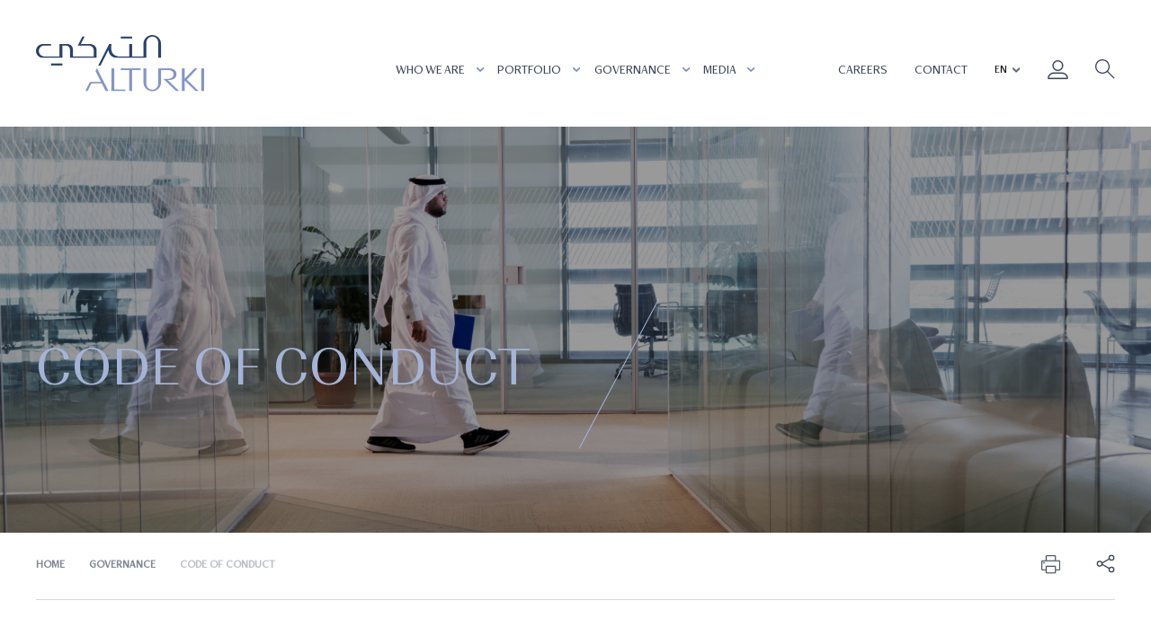

--- FILE ---
content_type: text/html; charset=utf-8
request_url: https://alturkiholding.com/governance/code-of-conduct/
body_size: 13433
content:
<!DOCTYPE html>

<html lang="en-US">
<head>
    <title>Code of Conduct | Alturki Holding</title>
    
    <meta charset="UTF-8">
<meta http-equiv="X-UA-Compatible" content="IE=edge" />
<meta name="viewport" content="width=device-width, initial-scale=1.0, maximum-scale=1.0,user-scalable=no" />
<link rel="shortcut icon" href="/Common/images/favicon.png" type="image/x-icon">

    <meta name="description" content="Alturki Holding is a premier investor and partner for building great sustainable businesses" />
    <meta name="keywords" content= ""/>
        <META NAME="ROBOTS" CONTENT="INDEX, FOLLOW">
    <!-- Twitter Card data -->
    <meta name="twitter:card" content="Alturki Holding">
    <meta name="twitter:site" content="https://twitter.com/AlturkiHolding/">
    <meta name="twitter:title" content="Alturki Holding">
    <meta name="twitter:description" content="Alturki Holding is a premier investor and partner for building great sustainable businesses">
    <meta name="twitter:creator" content="Alturki Holding">
    <!-- Twitter summary card with large image must be at least 280x150px -->
    <meta name="twitter:image:src" content="/media/j2vjx5sv/alturki-logo-social.png">
    <!-- Open Graph data -->
    <meta property="og:title" content="Alturki Holding" />
    <meta property="og:type" content="Alturki Holding" />
    <meta property="og:url" content="https://alturkiholding.com/governance/code-of-conduct/" />
    <meta property="og:image" content="/media/j2vjx5sv/alturki-logo-social.png" />
    <meta property="og:description" content="Alturki Holding is a premier investor and partner for building great sustainable businesses" />
    <meta property="og:site_name" content="Alturki Holding" />







    <link href="/Common/css/style-en?v=fTRLNMgkLJ-_ItqwUpy41cIxx-Gyvl45iWMesPV0LeI1" rel="stylesheet"/>









<style>
    .sub-menu__sub-dropdown-link {
         width: 298px;
         margin-bottom: 26px;
    }
</style>





    <style>
        
        .green-box {
            background: #008E95;
        }
        
        .green-box-light {
            background: #008E951F;
        }
        
        .green-box-light .col-12 {
            margin: 90px 0px 90px;
        }
        .green-box .col-12 {
            margin: 90px 0px 90px;
        }
        
        .green-box-full .col-12 {
            margin: 90px 0px 90px;
        }
        
        .green-box-light-full {
              background: #008E951F;
              padding: 75px 30px;
              margin: 0 0 80px 0px;
              width: 100%;
              max-width: 100%;
        }
        
        .green-box-full {
              background: #008E95;
              padding: 75px 30px;
              margin: 0 0 80px 0px;
              width: 100%;
              max-width: 100%;
        }
        
        
        
        .btn-sus {
            display: inline-block;
            font-family: "FreightNeo Pro S-Bold";
            font-weight: normal;
            font-size: 12px;
            color: #fff;
            text-transform: uppercase;
            background: #008E95;
            border: none;
            outline: none;
            border-radius: 58px;
            padding: 11px 23px;
            -webkit-transition: .3s;
            -o-transition: .3s;
            transition: .3s;
            cursor: pointer;
        }
        
        .btn-sus:hover {
            text-decoration: none;
            color: #fff;
             background: #22306b;
        }
        
        .btn-sus2 {
            display: inline-block;
            font-family: "FreightNeo Pro S-Bold";
            font-weight: normal;
            font-size: 12px;
            color: #008E95;
            text-transform: uppercase;
            background: #fff;
            border: none;
            outline: none;
            border-radius: 58px;
            padding: 11px 23px;
            -webkit-transition: .3s;
            -o-transition: .3s;
            transition: .3s;
            cursor: pointer;
        }
        
        .btn-sus2:hover {
            text-decoration: none;
            color: #fff;
            background: #22306b;
        }
        
        .mb-10-sp{
            margin-bottom: 10px !important; 
        }
        
        
        
    </style>




    

    
    <!-- Global site tag (gtag.js) - Google Analytics -->
<script async src="https://www.googletagmanager.com/gtag/js?id=UA-63083477-2"></script>
<script>
  window.dataLayer = window.dataLayer || [];
  function gtag(){dataLayer.push(arguments);}
  gtag('js', new Date());

  gtag('config', 'UA-63083477-2');
</script>

</head>
<body id="pgid-1466" class="en generalPage" data-language="en-US">


        <header class="header">
        <div class="container">
            <div class="row no-gutters header-row">
                <div class="col-4">
                        <a href="/" class="header__logo">
                            <img class="header__logo-img" src="/media/oxybkkea/logo-c.png" alt="ALTURKI">
                            <img class="header__logo-img" src="/media/20hbiozn/logo-w.png" alt="ALTURKI">
                        </a>

                </div>

                    <div class="col-4 position-static">
                        <a class="burger-btn" href="javascript:void(0)"></a>
                        <nav class="nav">
                            <ul class="nav__list">
                                    <li class="nav__item">
                                            <a href="javascript:void(0);" title="Who We Are"
                                               class="nav__link">
                                                Who We Are
                                                <em class="nav__arrow"></em>
                                            </a>

                                        <div class="sub-menu">
                                            <div class="container">
                                                <hr>
                                                <div class="row no-gutters">
                                                    <div class="col-4">
<h2>We strive to grow <br />sustainable businesses<br />across the MENA region</h2>                                                                                                                    <a href="/who-we-are/about-us/"
                                                               target="_self"
                                                               title="Learn More"
                                                               class="btn-secondary">
                                                                Learn More

                                                            </a>
                                                    </div>
                                                    <div class="col-8">
                                                        <ul class="sub-menu__sub-list">
                                                                    <li class="sub-menu__sub-item">
                                                                            <a href="/who-we-are/about-us/"
                                                                               target="_self"
                                                                               title="About Us"
                                                                               class="sub-menu__sub-link">
                                                                                <em class="sub-menu__sub-arrow"></em>
                                                                                About Us

                                                                            </a>



                                                                    </li>
                                                                    <li class="sub-menu__sub-item">
                                                                            <a href="/who-we-are/our-culture/"
                                                                               target="_self"
                                                                               title="Our Culture"
                                                                               class="sub-menu__sub-link">
                                                                                <em class="sub-menu__sub-arrow"></em>
                                                                                Our Culture

                                                                            </a>



                                                                    </li>
                                                                    <li class="sub-menu__sub-item">
                                                                            <a href="/who-we-are/our-people/"
                                                                               target="_self"
                                                                               title="Our People"
                                                                               class="sub-menu__sub-link">
                                                                                <em class="sub-menu__sub-arrow"></em>
                                                                                Our People

                                                                            </a>



                                                                    </li>
                                                                    <li class="sub-menu__sub-item">
                                                                            <a href="/who-we-are/hemmah/"
                                                                               target="_self"
                                                                               title="Hemmah"
                                                                               class="sub-menu__sub-link">
                                                                                <em class="sub-menu__sub-arrow"></em>
                                                                                Hemmah

                                                                            </a>



                                                                    </li>
                                                                    <li class="sub-menu__sub-item">
                                                                            <a href="/who-we-are/sustainability/"
                                                                               target="_self"
                                                                               title="Sustainability"
                                                                               class="sub-menu__sub-link">
                                                                                <em class="sub-menu__sub-arrow"></em>
                                                                                Sustainability

                                                                            </a>

                                                                            <div class="sub-menu__sub-dropdown">
                                                                                    <a href="/who-we-are/esg-policy/"
                                                                                       target="_self"
                                                                                       title="ESG Policy"
                                                                                       class="sub-menu__sub-dropdown-link">
                                                                                        ESG Policy

                                                                                    </a>
                                                                                    <a href="/who-we-are/community-impact/"
                                                                                       target="_self"
                                                                                       title="Community Impact"
                                                                                       class="sub-menu__sub-dropdown-link">
                                                                                        Community Impact

                                                                                    </a>
                                                                            </div>


                                                                    </li>
                                                                    <li class="sub-menu__sub-item">
                                                                            <a href="/who-we-are/digital-transformation/"
                                                                               target="_self"
                                                                               title="Digital Transformation"
                                                                               class="sub-menu__sub-link">
                                                                                <em class="sub-menu__sub-arrow"></em>
                                                                                Digital Transformation

                                                                            </a>



                                                                    </li>

                                                        </ul>
                                                    </div>
                                                </div>
                                            </div>
                                        </div>
                                    </li>
                                    <li class="nav__item">
                                            <a href="javascript:void(0);" title="PORTFOLIO"
                                               class="nav__link">
                                                PORTFOLIO
                                                <em class="nav__arrow"></em>
                                            </a>

                                        <div class="sub-menu">
                                            <div class="container">
                                                <hr>
                                                <div class="row no-gutters">
                                                    <div class="col-4">
<h2>We strive to grow <br />sustainable businesses<br />across the MENA region</h2>                                                                                                                    <a href="/who-we-are/about-us/"
                                                               target="_self"
                                                               title="About Us"
                                                               class="btn-secondary">
                                                                About Us

                                                            </a>
                                                    </div>
                                                    <div class="col-8">
                                                        <ul class="sub-menu__sub-list">
                                                                    <li class="sub-menu__sub-item">
                                                                            <a href="/portfolio/overview_subsidiaries/"
                                                                               target="_self"
                                                                               title="Subsidiaries"
                                                                               class="sub-menu__sub-link">
                                                                                <em class="sub-menu__sub-arrow"></em>
                                                                                Subsidiaries

                                                                            </a>

                                                                            <div class="sub-menu__sub-dropdown">
                                                                                    <a href="/portfolio/overview_subsidiaries/"
                                                                                       target="_self"
                                                                                       title="Overview"
                                                                                       class="sub-menu__sub-dropdown-link">
                                                                                        Overview

                                                                                    </a>
                                                                                    <a href="/portfolio/subsidiaries/building-materials/"
                                                                                       target="_self"
                                                                                       title="Building Materials"
                                                                                       class="sub-menu__sub-dropdown-link">
                                                                                        Building Materials

                                                                                    </a>
                                                                                    <a href="javascript:void(0);"
                                                                                       target="_self"
                                                                                       title="icon"
                                                                                       class="sub-menu__sub-dropdown-link">
                                                                                        

                                                                                    </a>
                                                                                    <a href="/portfolio/subsidiaries/industrial-energy-services/"
                                                                                       target="_self"
                                                                                       title="Industrial &amp; Energy Services"
                                                                                       class="sub-menu__sub-dropdown-link">
                                                                                        Industrial &amp; Energy Services

                                                                                    </a>
                                                                                    <a href="/portfolio/subsidiaries/transportation/"
                                                                                       target="_self"
                                                                                       title="Transportation"
                                                                                       class="sub-menu__sub-dropdown-link">
                                                                                        Transportation

                                                                                    </a>
                                                                                    <a href="/portfolio/subsidiaries/professional-facilities-management-services/"
                                                                                       target="_self"
                                                                                       title="Professional Facilities Management Services"
                                                                                       class="sub-menu__sub-dropdown-link">
                                                                                        Professional Facilities Management Services

                                                                                    </a>
                                                                                    <a href="/portfolio/subsidiaries/security-technology/"
                                                                                       target="_self"
                                                                                       title="Security Technology"
                                                                                       class="sub-menu__sub-dropdown-link">
                                                                                        Security Technology

                                                                                    </a>
                                                                            </div>


                                                                    </li>
                                                                    <li class="sub-menu__sub-item">
                                                                            <a href="/portfolio/joint-ventures/"
                                                                               target="_self"
                                                                               title="Joint Ventures"
                                                                               class="sub-menu__sub-link">
                                                                                <em class="sub-menu__sub-arrow"></em>
                                                                                Joint Ventures

                                                                            </a>



                                                                    </li>
                                                                    <li class="sub-menu__sub-item">
                                                                            <a href="/portfolio/corporate-venture-capital/"
                                                                               target="_self"
                                                                               title="Corporate Venture Capital"
                                                                               class="sub-menu__sub-link">
                                                                                <em class="sub-menu__sub-arrow"></em>
                                                                                Corporate Venture Capital

                                                                            </a>



                                                                    </li>

                                                        </ul>
                                                    </div>
                                                </div>
                                            </div>
                                        </div>
                                    </li>
                                    <li class="nav__item">
                                            <a href="javascript:void(0);" title="Governance"
                                               class="nav__link">
                                                Governance
                                                <em class="nav__arrow"></em>
                                            </a>

                                        <div class="sub-menu">
                                            <div class="container">
                                                <hr>
                                                <div class="row no-gutters">
                                                    <div class="col-4">
<h2>We strive to grow <br />sustainable businesses<br />across the MENA region</h2>                                                                                                                    <a href="/who-we-are/about-us/"
                                                               target="_self"
                                                               title="Learn More"
                                                               class="btn-secondary">
                                                                Learn More

                                                            </a>
                                                    </div>
                                                    <div class="col-8">
                                                        <ul class="sub-menu__sub-list">
                                                                    <li class="sub-menu__sub-item">
                                                                            <a href="/governance/board-members/"
                                                                               target="_self"
                                                                               title="Board of Directors"
                                                                               class="sub-menu__sub-link">
                                                                                <em class="sub-menu__sub-arrow"></em>
                                                                                Board of Directors

                                                                            </a>



                                                                    </li>
                                                                    <li class="sub-menu__sub-item">
                                                                            <a href="/governance/committee/"
                                                                               target="_self"
                                                                               title="Committees"
                                                                               class="sub-menu__sub-link">
                                                                                <em class="sub-menu__sub-arrow"></em>
                                                                                Committees

                                                                            </a>



                                                                    </li>
                                                                    <li class="sub-menu__sub-item">
                                                                            <a href="/governance/code-of-conduct/"
                                                                               target="_self"
                                                                               title="Code of Conduct"
                                                                               class="sub-menu__sub-link">
                                                                                <em class="sub-menu__sub-arrow"></em>
                                                                                Code of Conduct

                                                                            </a>



                                                                    </li>
                                                                    <li class="sub-menu__sub-item">
                                                                            <a href="/governance/whistleblowing/"
                                                                               target="_self"
                                                                               title="Whistleblowing"
                                                                               class="sub-menu__sub-link">
                                                                                <em class="sub-menu__sub-arrow"></em>
                                                                                Whistleblowing

                                                                            </a>



                                                                    </li>

                                                        </ul>
                                                    </div>
                                                </div>
                                            </div>
                                        </div>
                                    </li>
                                    <li class="nav__item">
                                            <a href="javascript:void(0);" title="Media"
                                               class="nav__link">
                                                Media
                                                <em class="nav__arrow"></em>
                                            </a>

                                        <div class="sub-menu">
                                            <div class="container">
                                                <hr>
                                                <div class="row no-gutters">
                                                    <div class="col-4">
<h2>We strive to grow <br />sustainable businesses<br />across the MENA region</h2>                                                                                                                    <a href="/who-we-are/about-us/"
                                                               target="_self"
                                                               title="About Us"
                                                               class="btn-secondary">
                                                                About Us

                                                            </a>
                                                    </div>
                                                    <div class="col-8">
                                                        <ul class="sub-menu__sub-list">
                                                                    <li class="sub-menu__sub-item">
                                                                            <a href="/our-community/"
                                                                               target="_self"
                                                                               title="Our Community"
                                                                               class="sub-menu__sub-link">
                                                                                <em class="sub-menu__sub-arrow"></em>
                                                                                Our Community

                                                                            </a>



                                                                    </li>
                                                                    <li class="sub-menu__sub-item">
                                                                            <a href="/our-news/"
                                                                               target="_self"
                                                                               title="Our News"
                                                                               class="sub-menu__sub-link">
                                                                                <em class="sub-menu__sub-arrow"></em>
                                                                                Our News

                                                                            </a>



                                                                    </li>
                                                                    <li class="sub-menu__sub-item">
                                                                            <a href="/press-kit/"
                                                                               target="_self"
                                                                               title="Press Kit"
                                                                               class="sub-menu__sub-link">
                                                                                <em class="sub-menu__sub-arrow"></em>
                                                                                Press Kit

                                                                            </a>



                                                                    </li>

                                                        </ul>
                                                    </div>
                                                </div>
                                            </div>
                                        </div>
                                    </li>


                            </ul>
                        </nav>
                    </div>
                <div class="col-4">
                    <a class="search-btn-top" href="javascript:void(0)"></a>
                    <div class="nav__search-bar mob-search-bar">
                        <form action="/search/" method="get">
                            <input id="query" name="query" type="text" class="nav__search-field" placeholder="Looking For Something?">
                            <button class="nav__search-submit"></button>
                        </form>
                    </div>
                    <nav class="nav nav--right">
                        <ul class="nav__list">
                                    <li class="nav__item">
                                        <a href="/careers/"
                                           target="_self"
                                           title="Careers"
                                           class="nav__link">
                                            Careers

                                        </a>
                                    </li>
                                    <li class="nav__item">
                                        <a href="/contact/"
                                           target="_self"
                                           title="Contact"
                                           class="nav__link">
                                            Contact

                                        </a>
                                    </li>


                            <li class="nav__item">
                                <div class="custom-select">
                                    <select id="language">
                                                <option selected value="en">EN</option>
                                                <option value="ar">AR</option>
                                    </select>
                                </div>
                            </li>
                            <li class="nav__item nav__login-wrapper">
                                <a href="javascript:void(0);"
                                   target="_self"
                                   title="login"
                                   class="nav__link">
                                    <em class="nav__man-icon"></em>
                                    <em class="nav__close-icon"></em>
                                </a>
                            </li>
                            <li class="nav__item nav__search-wrapper">
                                <a href="javascript:void(0);"
                                   class="nav__link">
                                    <em class="nav__search-icon"></em>
                                    <em class="nav__close-icon"></em>
                                </a>
                                <form action="/search/" method="get">
                                    <div class="nav__search-bar">
                                        <input id="query" name="query" type="text" class="nav__search-field" placeholder="Looking For Something?">
                                        <button class="nav__search-submit"></button>
                                    </div>
                                </form>

                            </li>
                        </ul>
                    </nav>
                </div>
            </div>
        </div>
    </header>
    <div class="menu-wrapper">
        <div class="menu-overlay">
            <div class="container">
                <div class="row">
                    <div class="col-md-12">
                        <a class="menu-overlay__close" href="javascript:void(0)">X</a>
                        <a href="/" class="header__logo">
                                <img class="header__logo-img" src="/media/oxybkkea/logo-c.png" alt="ALTURKI">

                        </a>
                    </div>
                    <div class="col-md-12">
                        <div class="custom-select lang-sw">
                            <select id="languagemobile">
                                        <option selected value="en">EN</option>
                                        <option value="ar">AR</option>
                            </select>
                        </div>
                        <div class="accordion">
                                        <div class="accordion__accordion-inner">
                                                <h4>Who We Are <em class="accordion__arrow"></em></h4>

                                            <div class="accordion__wrap">
                                                <ul class="menu-overlay__list">
                                                            <li class="menu-overlay__item">
                                                                <a href="/who-we-are/about-us/"
                                                                   target="_self"
                                                                   class="menu-overlay__link">
                                                                    About Us
                                                                </a>
                                                            </li>
                                                            <li class="menu-overlay__item">
                                                                <a href="/who-we-are/our-culture/"
                                                                   target="_self"
                                                                   class="menu-overlay__link">
                                                                    Our Culture
                                                                </a>
                                                            </li>
                                                            <li class="menu-overlay__item">
                                                                <a href="/who-we-are/our-people/"
                                                                   target="_self"
                                                                   class="menu-overlay__link">
                                                                    Our People
                                                                </a>
                                                            </li>
                                                            <li class="menu-overlay__item">
                                                                <a href="/who-we-are/hemmah/"
                                                                   target="_self"
                                                                   class="menu-overlay__link">
                                                                    Hemmah
                                                                </a>
                                                            </li>
                                                            <li class="menu-overlay__item">
                                                                <a href="/who-we-are/sustainability/"
                                                                   target="_self"
                                                                   class="menu-overlay__link">
                                                                    Sustainability
                                                                </a>
                                                            </li>
                                                            <li class="menu-overlay__item">
                                                                <a href="/who-we-are/digital-transformation/"
                                                                   target="_self"
                                                                   class="menu-overlay__link">
                                                                    Digital Transformation
                                                                </a>
                                                            </li>
                                                </ul>
                                            </div>
                                        </div>
                                        <div class="accordion__accordion-inner">
                                                <h4>PORTFOLIO <em class="accordion__arrow"></em></h4>

                                            <div class="accordion__wrap">
                                                <ul class="menu-overlay__list">
                                                            <li class="menu-overlay__item">
                                                                <a href="/portfolio/overview_subsidiaries/"
                                                                   target="_self"
                                                                   class="menu-overlay__link">
                                                                    Subsidiaries
                                                                </a>
                                                            </li>
                                                            <li class="menu-overlay__item">
                                                                <a href="/portfolio/joint-ventures/"
                                                                   target="_self"
                                                                   class="menu-overlay__link">
                                                                    Joint Ventures
                                                                </a>
                                                            </li>
                                                            <li class="menu-overlay__item">
                                                                <a href="/portfolio/corporate-venture-capital/"
                                                                   target="_self"
                                                                   class="menu-overlay__link">
                                                                    Corporate Venture Capital
                                                                </a>
                                                            </li>
                                                </ul>
                                            </div>
                                        </div>
                                        <div class="accordion__accordion-inner">
                                                <h4>Governance <em class="accordion__arrow"></em></h4>

                                            <div class="accordion__wrap">
                                                <ul class="menu-overlay__list">
                                                            <li class="menu-overlay__item">
                                                                <a href="/governance/board-members/"
                                                                   target="_self"
                                                                   class="menu-overlay__link">
                                                                    Board of Directors
                                                                </a>
                                                            </li>
                                                            <li class="menu-overlay__item">
                                                                <a href="/governance/committee/"
                                                                   target="_self"
                                                                   class="menu-overlay__link">
                                                                    Committees
                                                                </a>
                                                            </li>
                                                            <li class="menu-overlay__item">
                                                                <a href="/governance/code-of-conduct/"
                                                                   target="_self"
                                                                   class="menu-overlay__link">
                                                                    Code of Conduct
                                                                </a>
                                                            </li>
                                                            <li class="menu-overlay__item">
                                                                <a href="/governance/whistleblowing/"
                                                                   target="_self"
                                                                   class="menu-overlay__link">
                                                                    Whistleblowing
                                                                </a>
                                                            </li>
                                                </ul>
                                            </div>
                                        </div>
                                        <div class="accordion__accordion-inner">
                                                <h4>Media <em class="accordion__arrow"></em></h4>

                                            <div class="accordion__wrap">
                                                <ul class="menu-overlay__list">
                                                            <li class="menu-overlay__item">
                                                                <a href="/our-community/"
                                                                   target="_self"
                                                                   class="menu-overlay__link">
                                                                    Our Community
                                                                </a>
                                                            </li>
                                                            <li class="menu-overlay__item">
                                                                <a href="/our-news/"
                                                                   target="_self"
                                                                   class="menu-overlay__link">
                                                                    Our News
                                                                </a>
                                                            </li>
                                                            <li class="menu-overlay__item">
                                                                <a href="/press-kit/"
                                                                   target="_self"
                                                                   class="menu-overlay__link">
                                                                    Press Kit
                                                                </a>
                                                            </li>
                                                </ul>
                                            </div>
                                        </div>
                                                                            <div class="accordion__accordion-inner">
                                                    <h3>
                                                        <a href="/careers/">
                                                            Careers
                                                        </a>

                                                    </h3>
                                                </div>
                                                <div class="accordion__accordion-inner">
                                                    <h3>
                                                        <a href="/contact/">
                                                            Contact
                                                        </a>

                                                    </h3>
                                                </div>
                        </div>

                    </div>
                    <div class="col-md-12">
                        <a class="menu-overlay__employee-login" href="javascript:void(0)">Employee Login</a>
                    </div>
                </div>
            </div>
        </div>
    </div>




    

    <section class="banner">
            <div class="banner__heading">
                <div class="banner__heading__inner">
                    <h2>
                        Code of Conduct
                    </h2>
                </div>
            </div>
            <div class="image">
                <img src="" data-mobile-img="/media/lcplzzws/code_of_conduct_spotlight_mobile_2024.jpg" data-desktop-img="/media/42vbipfx/code_of_conduct_spotlight_2024.jpg" alt="ALTURKI">
            </div>
    </section>

        <section class="container ">
            <div class="breadcrumb">
                <div class="row no-gutters">
                    <div class="col-8">
                        <div class="breadcrumb-wrap">
                            <ul class="breadcrumb__list">
                                        <li class="breadcrumb__list-item">
                                            <a class="breadcrumb__list-link" href="/en/">
                                                Home
                                            </a>
                                        </li>
                                        <li class="breadcrumb__list-item">
                                            <a class="breadcrumb__list-link" href="/en/governance/">
                                                Governance
                                            </a>
                                        </li>
                                                                    <li class="breadcrumb__list-item">
                                        <a class="breadcrumb__list-link">  Code of Conduct</a>
                                    </li>
                            </ul>
                        </div>
                    </div>
                        <div class="col-4">
                            <div class="share-widget">

                                    <a class="print" href="javascript:void(0)">
                                        <img src="/Common/images/svg/print.svg" onClick="window.print()" alt="Print">
                                    </a>
                                                                    <div class="share-panel-place">
                                        <span class="share-panel">
                                            <a href="#_" class="btn-share  btn-rounded icon-btn-1 btn-theme-white">
                                                <span class="icons icons-share-1"></span>
                                            </a>
                                            <div class="share-wrapper">
                                                <div class="sharethis-inline-share-buttons"></div>
                                            </div>
                                        </span>
                                    </div>
                            </div>
                        </div>
                </div>
            </div>
        </section>

            <section class="container mb-80 ">
                <div class="row">
                    <div class="col-12">
                        <div class="container-inner">
<h2>Pride in the way we work</h2>
<p>Throughout the Alturki and its subsidiaries, we ensure that our employees abide by the highest level of integrity and uphold high ethical standards.</p>
<p>As well as providing guidance, the group’s Code of Conduct is also a public statement. It is intended to establish standards and guidelines for expected employee behavior with regards to dealings with our people, maintaining a safe and healthy work environment, understanding and obeying the rules and regulations, maintaining the highest standards of business practices and observing ethical behavior and integrity. It also sets out our expectations for our people to protect company assets and resources, ensure information security and be committed to behaving ethically and contributing to the economic development while improving the quality of life of our workforce.</p>
<p>The Code of Conduct guides all employees in their daily business dealings with customers, vendors, business partners and stakeholders and all employees are required to know, acknowledge and comply with the Code. Breach of this Code is unacceptable and may result in disciplinary action, termination, litigation, or dissolution of all business relations with Alturki.</p>                                                                                </div>
                    </div>
                </div>
            </section>


    <section class="container">
        <div class="row">
            <div class="col-12">
                <div class="container-inner">
                    <div class="line-text">
                        <h3 class="line-text__heading">Our culture drives the way in which we think and behave in order to deliver our objectives</h3>
                    </div>
                </div>
            </div>
        </div>
    </section>
            <section class="container mb-80 ">
                <div class="row">
                    <div class="col-12">
                        <div class="container-inner">
<p>To maintain a safe and healthy work environment, all employees will put in their best efforts and commit to eliminating work-related injuries. All employees shall abide by all environmental friendly guidelines and practices. Every employee should understand and obey the rules and regulations of the Kingdom of Saudi Arabia. Employees are also required to understand and obey the laws and regulations of other countries when traveling.</p>
<p>All Alturki business dealings and relationships shall be conducted in a manner that adopts the highest standards of business practices, observing ethical behaviors and integrity. In order to achieve high levels of integrity and ethical behavior, the following shall be considered: conflict of interest, outside employment, corruption, gifts and entertainment.</p>
<p>Company assets and resources should be protected. Alturki’s intellectual property rights are among its most valuable assets and their use must be cleared in advance by the Corporate Communications Department. Additionally, all employees must be careful with company funds, equipment and other physical assets and must not use them improperly.</p>
<p>Unnecessary or unauthorized Internet usage causes network and server congestion. No employee shall access the Internet for non-business purposes. Employees must always secure their laptop, important equipment and personal belongings, even while inside Alturki’s premises. Employees must not tamper with or disable security and safety devices.</p>
<p>Alturki views all types of fraud and theft as exceptionally serious and all employees are urged to protect Alturki’s assets as they would do their own.</p>
<p>It is extremely vital to control the flow of data and information from within Alturki, and also to protect its own knowledge. Deliberate misuse of Alturki’s knowledge for personal gain or for the benefit of any outside party is prohibited and is a serious breach of this Code.</p>
<p>Employees who are working with personnel information shall not disclose any information to any unauthorized individual or organization. Any employee who releases such information without prior appropriate approval will be subject to disciplinary and legal action.</p>
<p>Alturki’s Corporate Social Responsibility (CSR) mission is focused on creating, developing and supporting high-impact initiatives in human development.</p>
<p>All employees are required to report any type breach of the Code to the Group’s Internal Audit and Group Chief Human Resources Officer.</p>
<p> </p>
<p>/  <a href="https://alturkiholding.sharepoint.com/:b:/s/logo/Ef2e_U-YhMFAgvL39wF1vQIBYEIpBf5-Z11VxSL-iRSsYA?e=6YxCL0" data-anchor="?e=gXxjWR">Employee Code of Conduct</a></p>
<p>/  <a href="https://alturkiholding.sharepoint.com/:b:/s/logo/ETBxbHvDD61EkymsPPZD8AABFsyJe48QFf-bmYSZK7Y7bg?e=thVS70" data-anchor="?e=Lea5A4">Supplier Code of Conduct</a></p>
<p>/  <a href="https://alturkiholding.sharepoint.com/:b:/s/logo/ETVjsP4kaHtEsa5iAnkFr8sB5rQfabLRFr1xZOUSOxGaJg?e=Te14Xq" data-anchor="?e=yxoaPo">Business Partner Code of Conduct</a></p>                                                                                </div>
                    </div>
                </div>
            </section>


    
<div class="login-overlay-wrapper">
    <em class="nav__close-icon"></em>
        <img class="header__logo-img" src="/media/oxybkkea/logo-c.png" alt="ALTURKI">

    <div class="login-container">
        <div class="container">
            <div class="row">
                <div class="col-12">
                        <h2>Employee login</h2>
                    <p>This channel allows employees to access four different service levels</p>                 <!--   <img src="~/Common/images/login-emp-logo.png" alt="" class="emp-login-logo">--->
                    <em class="login-close-overlay"></em>
                    <div class="swiper-container login__carousel">
                        <div class="commitments-grid__row swiper-wrapper">
                                    <div class="swiper-slide commitments-grid__col">
                                        <div class="commitments-grid__wrap">
                                                <div class="commitments-grid__image d-flex align-items-lg-end">
                                                    <img src="/media/xqpip5c1/login-email-acces.png" alt="icon">
                                                </div>
                                                                                            <h2 class="commitments-grid__headding">
                                                    EMAIL ACCESS
                                                </h2>
                                                                                            <div class="commitments-grid__text">
                                                    <p class="commitments-grid__text">From work communications to company-wide announcements, employees can sign in to company email to access a world of information.</p>
                                                </div>
                                                                                            <a class="btn-primary" href="https://outlook.office.com/mail" target="_blank">Login</a>
                                        </div>
                                    </div>
                                    <div class="swiper-slide commitments-grid__col">
                                        <div class="commitments-grid__wrap">
                                                <div class="commitments-grid__image d-flex align-items-lg-end">
                                                    <img src="/media/cshlp4mz/login-empl-serv.png" alt="icon">
                                                </div>
                                                                                            <h2 class="commitments-grid__headding">
                                                    EMPLOYEE SELF SERVICES
                                                </h2>
                                                                                            <div class="commitments-grid__text">
                                                    <p class="commitments-grid__text">Contribute to our effort to increase efficiency by fulfilling Employee Self Services faster.</p>
                                                </div>
                                                                                            <a class="btn-primary" href="https://app.zenhr.com/en/users/sign_in" target="_blank">Login</a>
                                        </div>
                                    </div>
                                    <div class="swiper-slide commitments-grid__col">
                                        <div class="commitments-grid__wrap">
                                                <div class="commitments-grid__image d-flex align-items-lg-end">
                                                    <img src="/media/v0kdat0f/login-mag-sys.png" alt="icon">
                                                </div>
                                                                                            <h2 class="commitments-grid__headding">
                                                    Performance Management System
                                                </h2>
                                                                                            <div class="commitments-grid__text">
                                                    <p class="commitments-grid__text">Where employees know what is expected of them, what they can expect from their employers, and establish a vision for their career growth backed up by measurable performance indicators.</p>
                                                </div>
                                                                                            <a class="btn-primary" href="https://alturkipms.srmcc.net/login.php" target="_blank">Login</a>
                                        </div>
                                    </div>
                        </div>
                    </div>
                    <!-- Add Pagination -->
                    <div class="swiper-pagination"></div>
                    <a class="menu-overlay__employee-login" href="javascript:void(0)">Employee Login</a>
                </div>
            </div>
        </div>
    </div>
</div>


        <footer class="footer">
        <div class="container">
            <div class="row no-gutters">
                <div class="col-12">
                    <div class="footer__follow-us ">
                        <div class="row">
                            <div class="col-md-9 col-sm-12 mobile-align">
                                    <p class="footer__follow-us-text">Follow us on</p>
                                                                            <a class="footer__social-link" target="_blank" href="https://x.com/AlturkiHolding/">
                                                <img src="/media/jy0le3t4/x_icon.png" alt="Twitter">
                                            </a>
                                            <a class="footer__social-link" target="_blank" href="https://www.facebook.com/Alturkiholding">
                                                <img src="/media/rish3hz1/footer-fb-icon.png" alt="Facebook">
                                            </a>
                                            <a class="footer__social-link" target="_blank" href="https://instagram.com/alturkiholding?igshid=qplqrnp0wmhp">
                                                <img src="/media/pccpbiqx/footer-insta-icon.png" alt="Instagram">
                                            </a>
                                            <a class="footer__social-link" target="_blank" href="https://www.youtube.com/channel/UCHIZWXgTkTtD-QVgXdrSHuA?igshid=qplqrnp0wmhp https://twitter.com/AlturkiHolding https://www.facebook.com/Alturkiholding https://www.linkedin.com/company/alturki/ https://www.youtube.com/channel/UCHIZWXgTkTtD-QVgXdrSHuA">
                                                <img src="/media/pvcno5w0/footer-yt-icon.png" alt="Youtube">
                                            </a>
                                            <a class="footer__social-link" target="_blank" href="https://www.linkedin.com/company/alturki/">
                                                <img src="/media/cjjdzqfn/linkedin.png" alt="Linkedin">
                                            </a>

                            </div>
                            <div class="col-md-3 col-sm-12">
                                <a class="back-to-top" href="javascript:void(0)">
                                    Back to top <em class="back-to-top__arrow"></em>
                                </a>
                            </div>
                        </div>
                    </div>
                </div>
            </div>
            <div class="row flex-column-reverse flex-lg-row">
                <div class="col-lg-8">
                    <div class="accordion-mob">
                                    <div class="accordion-mob__inner">
                                                        <h4>
                                                            Who We Are <em class="accordion-mob__plus"></em>
                                                        </h4>
                                                <div class="accordion-mob__wrap">
                                                    <ul class="accordion-mob__list">
                                                            <li class="accordion-mob__list-item">
                                                                <a href="/who-we-are/about-us/"
                                                                   target="_self"
                                                                   title="About Us"
                                                                   class="accordion-mob__list-link">
                                                                    About Us

                                                                </a>
                                                            </li>
                                                            <li class="accordion-mob__list-item">
                                                                <a href="/who-we-are/our-culture/"
                                                                   target="_self"
                                                                   title="Our Culture"
                                                                   class="accordion-mob__list-link">
                                                                    Our Culture

                                                                </a>
                                                            </li>
                                                            <li class="accordion-mob__list-item">
                                                                <a href="/who-we-are/our-people/"
                                                                   target="_self"
                                                                   title="Our People"
                                                                   class="accordion-mob__list-link">
                                                                    Our People

                                                                </a>
                                                            </li>
                                                            <li class="accordion-mob__list-item">
                                                                <a href="/who-we-are/hemmah/"
                                                                   target="_self"
                                                                   title="Hemmah"
                                                                   class="accordion-mob__list-link">
                                                                    Hemmah

                                                                </a>
                                                            </li>
                                                            <li class="accordion-mob__list-item">
                                                                <a href="/who-we-are/sustainability/"
                                                                   target="_self"
                                                                   title="Sustainability"
                                                                   class="accordion-mob__list-link">
                                                                    Sustainability

                                                                </a>
                                                            </li>
                                                            <li class="accordion-mob__list-item">
                                                                <a href="/who-we-are/digital-transformation/"
                                                                   target="_self"
                                                                   title="Digital Transformation"
                                                                   class="accordion-mob__list-link">
                                                                    Digital Transformation

                                                                </a>
                                                            </li>
                                                    </ul>
                                                </div>
                                    </div>
                                    <div class="accordion-mob__inner">
                                                        <h4>
                                                            <a href="/portfolio/"
                                                               target="_self"
                                                               title="Portfolio">
                                                                Portfolio
                                                            </a>
                                                            <em class="accordion-mob__plus"></em>
                                                        </h4>
                                                <div class="accordion-mob__wrap">
                                                    <ul class="accordion-mob__list">
                                                            <li class="accordion-mob__list-item">
                                                                <a href="/portfolio/overview_subsidiaries/"
                                                                   target="_self"
                                                                   title="Subsidiaries"
                                                                   class="accordion-mob__list-link">
                                                                    Subsidiaries

                                                                </a>
                                                            </li>
                                                            <li class="accordion-mob__list-item">
                                                                <a href="/portfolio/joint-ventures/"
                                                                   target="_self"
                                                                   title="Joint Ventures"
                                                                   class="accordion-mob__list-link">
                                                                    Joint Ventures

                                                                </a>
                                                            </li>
                                                    </ul>
                                                </div>
                                    </div>
                                    <div class="accordion-mob__inner">
                                                        <h4>
                                                            Governance <em class="accordion-mob__plus"></em>
                                                        </h4>
                                                <div class="accordion-mob__wrap">
                                                    <ul class="accordion-mob__list">
                                                            <li class="accordion-mob__list-item">
                                                                <a href="/governance/board-members/"
                                                                   target="_self"
                                                                   title="Board of Directors"
                                                                   class="accordion-mob__list-link">
                                                                    Board of Directors

                                                                </a>
                                                            </li>
                                                            <li class="accordion-mob__list-item">
                                                                <a href="/governance/committee/"
                                                                   target="_self"
                                                                   title="Committees"
                                                                   class="accordion-mob__list-link">
                                                                    Committees

                                                                </a>
                                                            </li>
                                                            <li class="accordion-mob__list-item">
                                                                <a href="/governance/code-of-conduct/"
                                                                   target="_self"
                                                                   title="Code of Conduct"
                                                                   class="accordion-mob__list-link">
                                                                    Code of Conduct

                                                                </a>
                                                            </li>
                                                            <li class="accordion-mob__list-item">
                                                                <a href="/governance/whistleblowing/"
                                                                   target="_self"
                                                                   title="Whistleblowing"
                                                                   class="accordion-mob__list-link">
                                                                    Whistleblowing

                                                                </a>
                                                            </li>
                                                    </ul>
                                                </div>
                                    </div>
                                    <div class="accordion-mob__inner">
                                                        <h4>
                                                            Media <em class="accordion-mob__plus"></em>
                                                        </h4>
                                                <div class="accordion-mob__wrap">
                                                    <ul class="accordion-mob__list">
                                                            <li class="accordion-mob__list-item">
                                                                <a href="/our-community/"
                                                                   target="_self"
                                                                   title="Our Community"
                                                                   class="accordion-mob__list-link">
                                                                    Our Community

                                                                </a>
                                                            </li>
                                                            <li class="accordion-mob__list-item">
                                                                <a href="/our-news/"
                                                                   target="_self"
                                                                   title="Our News"
                                                                   class="accordion-mob__list-link">
                                                                    Our News

                                                                </a>
                                                            </li>
                                                            <li class="accordion-mob__list-item">
                                                                <a href="/press-kit/"
                                                                   target="_self"
                                                                   title="Press Kit"
                                                                   class="accordion-mob__list-link">
                                                                    Press Kit

                                                                </a>
                                                            </li>
                                                    </ul>
                                                </div>
                                    </div>
                                    <div class="accordion-mob__inner">
                                                        <h3>
                                                            <a href="/contact/"
                                                               target="_self"
                                                               title="Contact">
                                                                Contact
                                                            </a>
                                                        </h3>
                                                        <h3>
                                                            <a href="/careers/"
                                                               target="_self"
                                                               title="Careers">
                                                                Careers
                                                            </a>
                                                        </h3>
                                    </div>
                    </div>
                </div>
    <div class="col-lg-4">
        <div class="footer__subscribe" id="divForm">
                <h2 class="footer__subscribe-h">
                    Subscribe to the latest from Alturki Holding
                </h2>

<form action="/governance/code-of-conduct/" autocomplete="off" enctype="multipart/form-data" id="subscriptionForm" method="post"><input name="__RequestVerificationToken" type="hidden" value="0UdrKHkRTU8jLSVbrRfwhjRAAfxz_hRAj6ybxPrvIihiS-Sl7nR1BRFRrwCe_prNVTYrHuZGzZ0i2nLLZGVpC1JGaKha75u2dueUkBcx8yg1" />                <fieldset>
                    <input id="emailSettingsNode" name="emailSettingsNode" type="text" class="d-none" value="1384" />
                    <input id="FormNodeId" name="formNodeId" type="text" class="d-none" value="1414" />
                    <input id="EnableNewsletter" name="enableNewsletter" type="text" class="d-none" value="True" />
                    <input id="DefaultRedirectId" name="defaultRedirectId" type="text" class="d-none" value="1105" />
                    <input id="UnsubscriptionPageId" name="unsubscriptionPageId" type="text" class="d-none" value="1615" />

                    
                    <span style="color: red;font-weight: bold;" id="msg"></span>
                    <input class="footer__subscribe-input" data-val="true" data-val-regex="Please Enter Valid Email" data-val-regex-pattern="[a-zA-Z0-9_.+-]+@[a-zA-Z0-9-]+.[a-zA-Z0-9-.]+" data-val-required="The UserEmail field is required." id="UserEmail" maxlength="50" name="UserEmail" placeholder="Your Email" type="text" value="" />
                    <input class="footer__subscribe-input footer__subscribe-input--sign-up" type="submit" value="Sign up" id="btnSubmit">
                    <label id="lblError" class="error" style="color: red"></label>
                    
                </fieldset>
<input name='ufprt' type='hidden' value='[base64]' /></form>            <input id="msgEmptyEmail" name="msgEmptyEmail" type="hidden" value="Please Enter Email Address" />
            <input id="msgValidEmail" name="msgValidEmail" type="hidden" value="Please Enter Valid Email Address" />
        </div>
    </div>

<script type="text/javascript" src="/Common/js/subscribedForm?v=vBa4va7R9bx8JJMKUIaqIsR7f8Lhd45ysMThrfLgiHI1"></script>
            </div>
            <div class="footer__bottom">
                <a class="back-to-top back-to-top--modifier" href="javascript:void(0)">
                    <span class="back-to-top__text">Back to top</span>
                    <em class="back-to-top__arrow"></em>
                </a>
                <div class="row no-gutters">
                    <div class="col-md-6">
                        <div class="footer__privacy-n-terms">
                                    <a href="/terms-and-conditions/"
                                       target="_self"
                                       title="Terms and Conditions">
                                        Terms and Conditions
                                    </a>

                        </div>
                    </div>
                    <div class="col-md-6">
                        <p class="footer__copy-right">
                            2026 &copy; Alturki Holding. All rights reserved.
                        </p>
                    </div>
                </div>
            </div>
        </div>
    </footer>



    
    <script type="text/javascript" src="/Common/js/jquery/jquery?v=rD9yxcIfC-_zwpaJ_9UPbUY1Niam5dFE8OFiugxkBeM1" defer></script>

<script type="text/javascript" src="/Common/js/js?v=JnH-wL6osIbQQbtBmJWRbjtGBv7mZm5U8LX6OSu0tSw1" defer></script>

<script type="text/javascript" src="/Common/js/jquery-validation?v=EsjaSTpSjnLl4OHGXeZiWNPvK9l5bgJU3H6nJPOBBWk1" defer></script>


    

    <script src="/Common/js/Components/Header.min.js" defer></script><script src="https://platform-api.sharethis.com/js/sharethis.js#property=5eda39d3e9c6150012027788&product=inline-share-buttons&cms=sop" defer></script>
    <script type="text/javascript">
     // This method is to blocks the pop up asking for form resubmission on refresh
     if (window.history.replaceState) {
         window.history.replaceState(null, null, window.location.href);
     }
     
$( window ).resize(function() {
   var width = $(window).width();
   var height = $(window).height();
   //alert(width);
   if (width < 900){
   $('#iframeeid').css('height', 4246);
   }else{
   $('#iframeeid').css('height', 3646);
   }
});

$(document).ready(function () {
    var width = $(window).width();
    var height = $(window).height();
    
    if (width < 900){
    $("#iframeeid").height(4246);
    }else{
     $("#iframeeid").height(3646);
    }
});

var eventMethod = window.addEventListener ? "addEventListener" : "attachEvent";
  var eventer = window[eventMethod];
  var messageEvent = eventMethod == "attachEvent" ? "onmessage" : "message";
  
  eventer(messageEvent,function(e) {
    // If the message is a resize frame request
    if (e.data.indexOf('resize::') != -1) {
      var height = e.data.replace('resize::', '');
      document.getElementById('edh-iframe').style.height = height+'px';
    }
  } ,false);
     
</script>
</body>
</html>

--- FILE ---
content_type: text/css; charset=utf-8
request_url: https://alturkiholding.com/Common/css/style-en?v=fTRLNMgkLJ-_ItqwUpy41cIxx-Gyvl45iWMesPV0LeI1
body_size: 50844
content:
@import url(jquery.fancybox.min.css);*,*::before,*::after{-webkit-box-sizing:border-box;box-sizing:border-box}html{font-family:sans-serif;line-height:1.15;-webkit-text-size-adjust:100%;-ms-text-size-adjust:100%;-ms-overflow-style:scrollbar;-webkit-tap-highlight-color:transparent}@-ms-viewport{width:device-width;}article,aside,figcaption,figure,footer,header,hgroup,main,nav,section{display:block}body{margin:0;font-family:-apple-system,BlinkMacSystemFont,"Segoe UI",Roboto,"Helvetica Neue",Arial,sans-serif,"Apple Color Emoji","Segoe UI Emoji","Segoe UI Symbol";font-size:1rem;font-weight:400;line-height:1.5;color:#212529;text-align:left;background-color:#fff}body#pgid-6207>.commitments-grid{background:#008c95}[tabindex="-1"]:focus{outline:0!important}hr{-webkit-box-sizing:content-box;box-sizing:content-box;height:0;overflow:visible}h1,h2,h3,h4,h5,h6{margin-top:0;margin-bottom:.5rem}p{margin-top:0;margin-bottom:1rem}abbr[title],abbr[data-original-title]{text-decoration:underline;-webkit-text-decoration:underline dotted;text-decoration:underline dotted;cursor:help;border-bottom:0}address{margin-bottom:1rem;font-style:normal;line-height:inherit}ol,ul,dl{margin-top:0;margin-bottom:1rem}ol ol,ul ul,ol ul,ul ol{margin-bottom:0}dt{font-weight:700}dd{margin-bottom:.5rem;margin-left:0}blockquote{margin:0 0 1rem}dfn{font-style:italic}b,strong{font-weight:bolder}small{font-size:80%}sub,sup{position:relative;font-size:75%;line-height:0;vertical-align:baseline}sub{bottom:-.25em}sup{top:-.5em}a{color:#1d428a;text-decoration:none;background-color:transparent;-webkit-text-decoration-skip:objects;-webkit-transition:.3s;-o-transition:.3s;transition:.3s}a:hover{color:#758cc0;text-decoration:none}a:not([href]):not([tabindex]){color:inherit;text-decoration:none}a:not([href]):not([tabindex]):hover,a:not([href]):not([tabindex]):focus{color:inherit;text-decoration:none}a:not([href]):not([tabindex]):focus{outline:0}pre,code,kbd,samp{font-family:SFMono-Regular,Menlo,Monaco,Consolas,"Liberation Mono","Courier New",monospace;font-size:1em}pre{margin-top:0;margin-bottom:1rem;overflow:auto;-ms-overflow-style:scrollbar}figure{margin:0 0 1rem}img{vertical-align:middle;border-style:none}svg:not(:root){overflow:hidden}table{border-collapse:collapse}caption{padding-top:.75rem;padding-bottom:.75rem;color:#6c757d;text-align:left;caption-side:bottom}th{text-align:inherit}label{display:inline-block;margin-bottom:.5rem}button{border-radius:0}button:focus{outline:1px dotted;outline:5px auto -webkit-focus-ring-color}input,button,select,optgroup,textarea{margin:0;font-family:inherit;font-size:inherit;line-height:inherit}button,input{overflow:visible}button,select{text-transform:none}button,html [type="button"],[type="reset"],[type="submit"]{-webkit-appearance:button}button::-moz-focus-inner,[type="button"]::-moz-focus-inner,[type="reset"]::-moz-focus-inner,[type="submit"]::-moz-focus-inner{padding:0;border-style:none}input[type="radio"],input[type="checkbox"]{-webkit-box-sizing:border-box;box-sizing:border-box;padding:0}input[type="date"],input[type="time"],input[type="datetime-local"],input[type="month"]{-webkit-appearance:listbox}textarea{overflow:auto;resize:vertical}fieldset{min-width:0;padding:0;margin:0;border:0}legend{display:block;width:100%;max-width:100%;padding:0;margin-bottom:.5rem;font-size:1.5rem;line-height:inherit;color:inherit;white-space:normal}progress{vertical-align:baseline}[type="number"]::-webkit-inner-spin-button,[type="number"]::-webkit-outer-spin-button{height:auto}[type="search"]{outline-offset:-2px;-webkit-appearance:none}[type="search"]::-webkit-search-cancel-button,[type="search"]::-webkit-search-decoration{-webkit-appearance:none}::-webkit-file-upload-button{font:inherit;-webkit-appearance:button}output{display:inline-block}summary{display:list-item;cursor:pointer}template{display:none}[hidden]{display:none!important}@-ms-viewport{width:device-width;}html{-webkit-box-sizing:border-box;box-sizing:border-box;-ms-overflow-style:scrollbar}*,*::before,*::after{-webkit-box-sizing:inherit;box-sizing:inherit}.container{width:100%;padding-right:15px;padding-left:15px;margin-right:auto;margin-left:auto}@media(min-width:576px){.container{max-width:540px}}@media(min-width:768px){.container{max-width:720px}}@media(min-width:992px){.container{max-width:960px}}@media(min-width:1200px){.container{max-width:1360px}}.container-fluid{width:100%;padding-right:15px;padding-left:15px;margin-right:auto;margin-left:auto}.row{display:-ms-flexbox;display:-webkit-box;display:flex;-ms-flex-wrap:wrap;flex-wrap:wrap;margin-right:-15px;margin-left:-15px}.no-gutters{margin-right:0;margin-left:0}.no-gutters>.col,.no-gutters>[class*="col-"]{padding-right:0;padding-left:0}.col-1,.col-2,.col-3,.col-4,.col-5,.col-6,.col-7,.col-8,.col-9,.col-10,.col-11,.col-12,.col,.col-auto,.col-sm-1,.col-sm-2,.col-sm-3,.col-sm-4,.col-sm-5,.col-sm-6,.col-sm-7,.col-sm-8,.col-sm-9,.col-sm-10,.col-sm-11,.col-sm-12,.col-sm,.col-sm-auto,.col-md-1,.col-md-2,.col-md-3,.col-md-4,.col-md-5,.col-md-6,.col-md-7,.col-md-8,.col-md-9,.col-md-10,.col-md-11,.col-md-12,.col-md,.col-md-auto,.col-lg-1,.col-lg-2,.col-lg-3,.col-lg-4,.col-lg-5,.col-lg-6,.col-lg-7,.col-lg-8,.col-lg-9,.col-lg-10,.col-lg-11,.col-lg-12,.col-lg,.col-lg-auto,.col-xl-1,.col-xl-2,.col-xl-3,.col-xl-4,.col-xl-5,.col-xl-6,.col-xl-7,.col-xl-8,.col-xl-9,.col-xl-10,.col-xl-11,.col-xl-12,.col-xl,.col-xl-auto{position:relative;width:100%;min-height:1px;padding-right:15px;padding-left:15px}.col{-ms-flex-preferred-size:0;flex-basis:0;-ms-flex-positive:1;-webkit-box-flex:1;flex-grow:1;max-width:100%}.col-auto{-ms-flex:0 0 auto;-webkit-box-flex:0;flex:0 0 auto;width:auto;max-width:none}.col-1{-ms-flex:0 0 8.333333%;-webkit-box-flex:0;flex:0 0 8.333333%;max-width:8.333333%}.col-2{-ms-flex:0 0 16.666667%;-webkit-box-flex:0;flex:0 0 16.666667%;max-width:16.666667%}.col-3{-ms-flex:0 0 25%;-webkit-box-flex:0;flex:0 0 25%;max-width:25%}.col-4{-ms-flex:0 0 33.333333%;-webkit-box-flex:0;flex:0 0 33.333333%;max-width:33.333333%}.col-5{-ms-flex:0 0 41.666667%;-webkit-box-flex:0;flex:0 0 41.666667%;max-width:41.666667%}.col-6{-ms-flex:0 0 50%;-webkit-box-flex:0;flex:0 0 50%;max-width:50%}.col-7{-ms-flex:0 0 58.333333%;-webkit-box-flex:0;flex:0 0 58.333333%;max-width:58.333333%}.col-8{-ms-flex:0 0 66.666667%;-webkit-box-flex:0;flex:0 0 66.666667%;max-width:66.666667%}.col-9{-ms-flex:0 0 75%;-webkit-box-flex:0;flex:0 0 75%;max-width:75%}.col-10{-ms-flex:0 0 83.333333%;-webkit-box-flex:0;flex:0 0 83.333333%;max-width:83.333333%}.col-11{-ms-flex:0 0 91.666667%;-webkit-box-flex:0;flex:0 0 91.666667%;max-width:91.666667%}.col-12{-ms-flex:0 0 100%;-webkit-box-flex:0;flex:0 0 100%;max-width:100%}.order-first{-ms-flex-order:-1;-webkit-box-ordinal-group:0;order:-1}.order-last{-ms-flex-order:13;-webkit-box-ordinal-group:14;order:13}.order-0{-ms-flex-order:0;-webkit-box-ordinal-group:1;order:0}.order-1{-ms-flex-order:1;-webkit-box-ordinal-group:2;order:1}.order-2{-ms-flex-order:2;-webkit-box-ordinal-group:3;order:2}.order-3{-ms-flex-order:3;-webkit-box-ordinal-group:4;order:3}.order-4{-ms-flex-order:4;-webkit-box-ordinal-group:5;order:4}.order-5{-ms-flex-order:5;-webkit-box-ordinal-group:6;order:5}.order-6{-ms-flex-order:6;-webkit-box-ordinal-group:7;order:6}.order-7{-ms-flex-order:7;-webkit-box-ordinal-group:8;order:7}.order-8{-ms-flex-order:8;-webkit-box-ordinal-group:9;order:8}.order-9{-ms-flex-order:9;-webkit-box-ordinal-group:10;order:9}.order-10{-ms-flex-order:10;-webkit-box-ordinal-group:11;order:10}.order-11{-ms-flex-order:11;-webkit-box-ordinal-group:12;order:11}.order-12{-ms-flex-order:12;-webkit-box-ordinal-group:13;order:12}.offset-1{margin-left:8.333333%}.offset-2{margin-left:16.666667%}.offset-3{margin-left:25%}.offset-4{margin-left:33.333333%}.offset-5{margin-left:41.666667%}.offset-6{margin-left:50%}.offset-7{margin-left:58.333333%}.offset-8{margin-left:66.666667%}.offset-9{margin-left:75%}.offset-10{margin-left:83.333333%}.offset-11{margin-left:91.666667%}@media(min-width:576px){.col-sm{-ms-flex-preferred-size:0;flex-basis:0;-ms-flex-positive:1;-webkit-box-flex:1;flex-grow:1;max-width:100%}.col-sm-auto{-ms-flex:0 0 auto;-webkit-box-flex:0;flex:0 0 auto;width:auto;max-width:none}.col-sm-1{-ms-flex:0 0 8.333333%;-webkit-box-flex:0;flex:0 0 8.333333%;max-width:8.333333%}.col-sm-2{-ms-flex:0 0 16.666667%;-webkit-box-flex:0;flex:0 0 16.666667%;max-width:16.666667%}.col-sm-3{-ms-flex:0 0 25%;-webkit-box-flex:0;flex:0 0 25%;max-width:25%}.col-sm-4{-ms-flex:0 0 33.333333%;-webkit-box-flex:0;flex:0 0 33.333333%;max-width:33.333333%}.col-sm-5{-ms-flex:0 0 41.666667%;-webkit-box-flex:0;flex:0 0 41.666667%;max-width:41.666667%}.col-sm-6{-ms-flex:0 0 50%;-webkit-box-flex:0;flex:0 0 50%;max-width:50%}.col-sm-7{-ms-flex:0 0 58.333333%;-webkit-box-flex:0;flex:0 0 58.333333%;max-width:58.333333%}.col-sm-8{-ms-flex:0 0 66.666667%;-webkit-box-flex:0;flex:0 0 66.666667%;max-width:66.666667%}.col-sm-9{-ms-flex:0 0 75%;-webkit-box-flex:0;flex:0 0 75%;max-width:75%}.col-sm-10{-ms-flex:0 0 83.333333%;-webkit-box-flex:0;flex:0 0 83.333333%;max-width:83.333333%}.col-sm-11{-ms-flex:0 0 91.666667%;-webkit-box-flex:0;flex:0 0 91.666667%;max-width:91.666667%}.col-sm-12{-ms-flex:0 0 100%;-webkit-box-flex:0;flex:0 0 100%;max-width:100%}.order-sm-first{-ms-flex-order:-1;-webkit-box-ordinal-group:0;order:-1}.order-sm-last{-ms-flex-order:13;-webkit-box-ordinal-group:14;order:13}.order-sm-0{-ms-flex-order:0;-webkit-box-ordinal-group:1;order:0}.order-sm-1{-ms-flex-order:1;-webkit-box-ordinal-group:2;order:1}.order-sm-2{-ms-flex-order:2;-webkit-box-ordinal-group:3;order:2}.order-sm-3{-ms-flex-order:3;-webkit-box-ordinal-group:4;order:3}.order-sm-4{-ms-flex-order:4;-webkit-box-ordinal-group:5;order:4}.order-sm-5{-ms-flex-order:5;-webkit-box-ordinal-group:6;order:5}.order-sm-6{-ms-flex-order:6;-webkit-box-ordinal-group:7;order:6}.order-sm-7{-ms-flex-order:7;-webkit-box-ordinal-group:8;order:7}.order-sm-8{-ms-flex-order:8;-webkit-box-ordinal-group:9;order:8}.order-sm-9{-ms-flex-order:9;-webkit-box-ordinal-group:10;order:9}.order-sm-10{-ms-flex-order:10;-webkit-box-ordinal-group:11;order:10}.order-sm-11{-ms-flex-order:11;-webkit-box-ordinal-group:12;order:11}.order-sm-12{-ms-flex-order:12;-webkit-box-ordinal-group:13;order:12}.offset-sm-0{margin-left:0}.offset-sm-1{margin-left:8.333333%}.offset-sm-2{margin-left:16.666667%}.offset-sm-3{margin-left:25%}.offset-sm-4{margin-left:33.333333%}.offset-sm-5{margin-left:41.666667%}.offset-sm-6{margin-left:50%}.offset-sm-7{margin-left:58.333333%}.offset-sm-8{margin-left:66.666667%}.offset-sm-9{margin-left:75%}.offset-sm-10{margin-left:83.333333%}.offset-sm-11{margin-left:91.666667%}}@media(min-width:768px){.col-md{-ms-flex-preferred-size:0;flex-basis:0;-ms-flex-positive:1;-webkit-box-flex:1;flex-grow:1;max-width:100%}.col-md-auto{-ms-flex:0 0 auto;-webkit-box-flex:0;flex:0 0 auto;width:auto;max-width:none}.col-md-1{-ms-flex:0 0 8.333333%;-webkit-box-flex:0;flex:0 0 8.333333%;max-width:8.333333%}.col-md-2{-ms-flex:0 0 16.666667%;-webkit-box-flex:0;flex:0 0 16.666667%;max-width:16.666667%}.col-md-3{-ms-flex:0 0 25%;-webkit-box-flex:0;flex:0 0 25%;max-width:25%}.col-md-4{-ms-flex:0 0 33.333333%;-webkit-box-flex:0;flex:0 0 33.333333%;max-width:33.333333%}.col-md-5{-ms-flex:0 0 41.666667%;-webkit-box-flex:0;flex:0 0 41.666667%;max-width:41.666667%}.col-md-6{-ms-flex:0 0 50%;-webkit-box-flex:0;flex:0 0 50%;max-width:50%}.col-md-7{-ms-flex:0 0 58.333333%;-webkit-box-flex:0;flex:0 0 58.333333%;max-width:58.333333%}.col-md-8{-ms-flex:0 0 66.666667%;-webkit-box-flex:0;flex:0 0 66.666667%;max-width:66.666667%}.col-md-9{-ms-flex:0 0 75%;-webkit-box-flex:0;flex:0 0 75%;max-width:75%}.col-md-10{-ms-flex:0 0 83.333333%;-webkit-box-flex:0;flex:0 0 83.333333%;max-width:83.333333%}.col-md-11{-ms-flex:0 0 91.666667%;-webkit-box-flex:0;flex:0 0 91.666667%;max-width:91.666667%}.col-md-12{-ms-flex:0 0 100%;-webkit-box-flex:0;flex:0 0 100%;max-width:100%}.order-md-first{-ms-flex-order:-1;-webkit-box-ordinal-group:0;order:-1}.order-md-last{-ms-flex-order:13;-webkit-box-ordinal-group:14;order:13}.order-md-0{-ms-flex-order:0;-webkit-box-ordinal-group:1;order:0}.order-md-1{-ms-flex-order:1;-webkit-box-ordinal-group:2;order:1}.order-md-2{-ms-flex-order:2;-webkit-box-ordinal-group:3;order:2}.order-md-3{-ms-flex-order:3;-webkit-box-ordinal-group:4;order:3}.order-md-4{-ms-flex-order:4;-webkit-box-ordinal-group:5;order:4}.order-md-5{-ms-flex-order:5;-webkit-box-ordinal-group:6;order:5}.order-md-6{-ms-flex-order:6;-webkit-box-ordinal-group:7;order:6}.order-md-7{-ms-flex-order:7;-webkit-box-ordinal-group:8;order:7}.order-md-8{-ms-flex-order:8;-webkit-box-ordinal-group:9;order:8}.order-md-9{-ms-flex-order:9;-webkit-box-ordinal-group:10;order:9}.order-md-10{-ms-flex-order:10;-webkit-box-ordinal-group:11;order:10}.order-md-11{-ms-flex-order:11;-webkit-box-ordinal-group:12;order:11}.order-md-12{-ms-flex-order:12;-webkit-box-ordinal-group:13;order:12}.offset-md-0{margin-left:0}.offset-md-1{margin-left:8.333333%}.offset-md-2{margin-left:16.666667%}.offset-md-3{margin-left:25%}.offset-md-4{margin-left:33.333333%}.offset-md-5{margin-left:41.666667%}.offset-md-6{margin-left:50%}.offset-md-7{margin-left:58.333333%}.offset-md-8{margin-left:66.666667%}.offset-md-9{margin-left:75%}.offset-md-10{margin-left:83.333333%}.offset-md-11{margin-left:91.666667%}}@media(min-width:992px){.col-lg{-ms-flex-preferred-size:0;flex-basis:0;-ms-flex-positive:1;-webkit-box-flex:1;flex-grow:1;max-width:100%}.col-lg-auto{-ms-flex:0 0 auto;-webkit-box-flex:0;flex:0 0 auto;width:auto;max-width:none}.col-lg-1{-ms-flex:0 0 8.333333%;-webkit-box-flex:0;flex:0 0 8.333333%;max-width:8.333333%}.col-lg-2{-ms-flex:0 0 16.666667%;-webkit-box-flex:0;flex:0 0 16.666667%;max-width:16.666667%}.col-lg-3{-ms-flex:0 0 25%;-webkit-box-flex:0;flex:0 0 25%;max-width:25%}.col-lg-4{-ms-flex:0 0 33.333333%;-webkit-box-flex:0;flex:0 0 33.333333%;max-width:33.333333%}.col-lg-5{-ms-flex:0 0 41.666667%;-webkit-box-flex:0;flex:0 0 41.666667%;max-width:41.666667%}.col-lg-6{-ms-flex:0 0 50%;-webkit-box-flex:0;flex:0 0 50%;max-width:50%}.col-lg-7{-ms-flex:0 0 58.333333%;-webkit-box-flex:0;flex:0 0 58.333333%;max-width:58.333333%}.col-lg-8{-ms-flex:0 0 66.666667%;-webkit-box-flex:0;flex:0 0 66.666667%;max-width:66.666667%}.col-lg-9{-ms-flex:0 0 75%;-webkit-box-flex:0;flex:0 0 75%;max-width:75%}.col-lg-10{-ms-flex:0 0 83.333333%;-webkit-box-flex:0;flex:0 0 83.333333%;max-width:83.333333%}.col-lg-11{-ms-flex:0 0 91.666667%;-webkit-box-flex:0;flex:0 0 91.666667%;max-width:91.666667%}.col-lg-12{-ms-flex:0 0 100%;-webkit-box-flex:0;flex:0 0 100%;max-width:100%}.order-lg-first{-ms-flex-order:-1;-webkit-box-ordinal-group:0;order:-1}.order-lg-last{-ms-flex-order:13;-webkit-box-ordinal-group:14;order:13}.order-lg-0{-ms-flex-order:0;-webkit-box-ordinal-group:1;order:0}.order-lg-1{-ms-flex-order:1;-webkit-box-ordinal-group:2;order:1}.order-lg-2{-ms-flex-order:2;-webkit-box-ordinal-group:3;order:2}.order-lg-3{-ms-flex-order:3;-webkit-box-ordinal-group:4;order:3}.order-lg-4{-ms-flex-order:4;-webkit-box-ordinal-group:5;order:4}.order-lg-5{-ms-flex-order:5;-webkit-box-ordinal-group:6;order:5}.order-lg-6{-ms-flex-order:6;-webkit-box-ordinal-group:7;order:6}.order-lg-7{-ms-flex-order:7;-webkit-box-ordinal-group:8;order:7}.order-lg-8{-ms-flex-order:8;-webkit-box-ordinal-group:9;order:8}.order-lg-9{-ms-flex-order:9;-webkit-box-ordinal-group:10;order:9}.order-lg-10{-ms-flex-order:10;-webkit-box-ordinal-group:11;order:10}.order-lg-11{-ms-flex-order:11;-webkit-box-ordinal-group:12;order:11}.order-lg-12{-ms-flex-order:12;-webkit-box-ordinal-group:13;order:12}.offset-lg-0{margin-left:0}.offset-lg-1{margin-left:8.333333%}.offset-lg-2{margin-left:16.666667%}.offset-lg-3{margin-left:25%}.offset-lg-4{margin-left:33.333333%}.offset-lg-5{margin-left:41.666667%}.offset-lg-6{margin-left:50%}.offset-lg-7{margin-left:58.333333%}.offset-lg-8{margin-left:66.666667%}.offset-lg-9{margin-left:75%}.offset-lg-10{margin-left:83.333333%}.offset-lg-11{margin-left:91.666667%}}@media(min-width:1200px){.col-xl{-ms-flex-preferred-size:0;flex-basis:0;-ms-flex-positive:1;-webkit-box-flex:1;flex-grow:1;max-width:100%}.col-xl-auto{-ms-flex:0 0 auto;-webkit-box-flex:0;flex:0 0 auto;width:auto;max-width:none}.col-xl-1{-ms-flex:0 0 8.333333%;-webkit-box-flex:0;flex:0 0 8.333333%;max-width:8.333333%}.col-xl-2{-ms-flex:0 0 16.666667%;-webkit-box-flex:0;flex:0 0 16.666667%;max-width:16.666667%}.col-xl-3{-ms-flex:0 0 25%;-webkit-box-flex:0;flex:0 0 25%;max-width:25%}.col-xl-4{-ms-flex:0 0 33.333333%;-webkit-box-flex:0;flex:0 0 33.333333%;max-width:33.333333%}.col-xl-5{-ms-flex:0 0 41.666667%;-webkit-box-flex:0;flex:0 0 41.666667%;max-width:41.666667%}.col-xl-6{-ms-flex:0 0 50%;-webkit-box-flex:0;flex:0 0 50%;max-width:50%}.col-xl-7{-ms-flex:0 0 58.333333%;-webkit-box-flex:0;flex:0 0 58.333333%;max-width:58.333333%}.col-xl-8{-ms-flex:0 0 66.666667%;-webkit-box-flex:0;flex:0 0 66.666667%;max-width:66.666667%}.col-xl-9{-ms-flex:0 0 75%;-webkit-box-flex:0;flex:0 0 75%;max-width:75%}.col-xl-10{-ms-flex:0 0 83.333333%;-webkit-box-flex:0;flex:0 0 83.333333%;max-width:83.333333%}.col-xl-11{-ms-flex:0 0 91.666667%;-webkit-box-flex:0;flex:0 0 91.666667%;max-width:91.666667%}.col-xl-12{-ms-flex:0 0 100%;-webkit-box-flex:0;flex:0 0 100%;max-width:100%}.order-xl-first{-ms-flex-order:-1;-webkit-box-ordinal-group:0;order:-1}.order-xl-last{-ms-flex-order:13;-webkit-box-ordinal-group:14;order:13}.order-xl-0{-ms-flex-order:0;-webkit-box-ordinal-group:1;order:0}.order-xl-1{-ms-flex-order:1;-webkit-box-ordinal-group:2;order:1}.order-xl-2{-ms-flex-order:2;-webkit-box-ordinal-group:3;order:2}.order-xl-3{-ms-flex-order:3;-webkit-box-ordinal-group:4;order:3}.order-xl-4{-ms-flex-order:4;-webkit-box-ordinal-group:5;order:4}.order-xl-5{-ms-flex-order:5;-webkit-box-ordinal-group:6;order:5}.order-xl-6{-ms-flex-order:6;-webkit-box-ordinal-group:7;order:6}.order-xl-7{-ms-flex-order:7;-webkit-box-ordinal-group:8;order:7}.order-xl-8{-ms-flex-order:8;-webkit-box-ordinal-group:9;order:8}.order-xl-9{-ms-flex-order:9;-webkit-box-ordinal-group:10;order:9}.order-xl-10{-ms-flex-order:10;-webkit-box-ordinal-group:11;order:10}.order-xl-11{-ms-flex-order:11;-webkit-box-ordinal-group:12;order:11}.order-xl-12{-ms-flex-order:12;-webkit-box-ordinal-group:13;order:12}.offset-xl-0{margin-left:0}.offset-xl-1{margin-left:8.333333%}.offset-xl-2{margin-left:16.666667%}.offset-xl-3{margin-left:25%}.offset-xl-4{margin-left:33.333333%}.offset-xl-5{margin-left:41.666667%}.offset-xl-6{margin-left:50%}.offset-xl-7{margin-left:58.333333%}.offset-xl-8{margin-left:66.666667%}.offset-xl-9{margin-left:75%}.offset-xl-10{margin-left:83.333333%}.offset-xl-11{margin-left:91.666667%}}.d-none{display:none!important}.d-inline{display:inline!important}.d-inline-block{display:inline-block!important}.d-block{display:block!important}.d-table{display:table!important}.d-table-row{display:table-row!important}.d-table-cell{display:table-cell!important}.d-flex{display:-ms-flexbox!important;display:-webkit-box!important;display:flex!important}.d-inline-flex{display:-ms-inline-flexbox!important;display:-webkit-inline-box!important;display:inline-flex!important}@media(min-width:576px){.d-sm-none{display:none!important}.d-sm-inline{display:inline!important}.d-sm-inline-block{display:inline-block!important}.d-sm-block{display:block!important}.d-sm-table{display:table!important}.d-sm-table-row{display:table-row!important}.d-sm-table-cell{display:table-cell!important}.d-sm-flex{display:-ms-flexbox!important;display:-webkit-box!important;display:flex!important}.d-sm-inline-flex{display:-ms-inline-flexbox!important;display:-webkit-inline-box!important;display:inline-flex!important}}@media(min-width:768px){.d-md-none{display:none!important}.d-md-inline{display:inline!important}.d-md-inline-block{display:inline-block!important}.d-md-block{display:block!important}.d-md-table{display:table!important}.d-md-table-row{display:table-row!important}.d-md-table-cell{display:table-cell!important}.d-md-flex{display:-ms-flexbox!important;display:-webkit-box!important;display:flex!important}.d-md-inline-flex{display:-ms-inline-flexbox!important;display:-webkit-inline-box!important;display:inline-flex!important}}@media(min-width:992px){.d-lg-none{display:none!important}.d-lg-inline{display:inline!important}.d-lg-inline-block{display:inline-block!important}.d-lg-block{display:block!important}.d-lg-table{display:table!important}.d-lg-table-row{display:table-row!important}.d-lg-table-cell{display:table-cell!important}.d-lg-flex{display:-ms-flexbox!important;display:-webkit-box!important;display:flex!important}.d-lg-inline-flex{display:-ms-inline-flexbox!important;display:-webkit-inline-box!important;display:inline-flex!important}}@media(min-width:1200px){.d-xl-none{display:none!important}.d-xl-inline{display:inline!important}.d-xl-inline-block{display:inline-block!important}.d-xl-block{display:block!important}.d-xl-table{display:table!important}.d-xl-table-row{display:table-row!important}.d-xl-table-cell{display:table-cell!important}.d-xl-flex{display:-ms-flexbox!important;display:-webkit-box!important;display:flex!important}.d-xl-inline-flex{display:-ms-inline-flexbox!important;display:-webkit-inline-box!important;display:inline-flex!important}}@media print{.d-print-none{display:none!important}.d-print-inline{display:inline!important}.d-print-inline-block{display:inline-block!important}.d-print-block{display:block!important}.d-print-table{display:table!important}.d-print-table-row{display:table-row!important}.d-print-table-cell{display:table-cell!important}.d-print-flex{display:-ms-flexbox!important;display:-webkit-box!important;display:flex!important}.d-print-inline-flex{display:-ms-inline-flexbox!important;display:-webkit-inline-box!important;display:inline-flex!important}}.flex-row{-ms-flex-direction:row!important;-webkit-box-orient:horizontal!important;-webkit-box-direction:normal!important;flex-direction:row!important}.flex-column{-ms-flex-direction:column!important;-webkit-box-orient:vertical!important;-webkit-box-direction:normal!important;flex-direction:column!important}.flex-row-reverse{-ms-flex-direction:row-reverse!important;-webkit-box-orient:horizontal!important;-webkit-box-direction:reverse!important;flex-direction:row-reverse!important}.flex-column-reverse{-ms-flex-direction:column-reverse!important;-webkit-box-orient:vertical!important;-webkit-box-direction:reverse!important;flex-direction:column-reverse!important}.flex-wrap{-ms-flex-wrap:wrap!important;flex-wrap:wrap!important}.flex-nowrap{-ms-flex-wrap:nowrap!important;flex-wrap:nowrap!important}.flex-wrap-reverse{-ms-flex-wrap:wrap-reverse!important;flex-wrap:wrap-reverse!important}.flex-fill{-ms-flex:1 1 auto!important;-webkit-box-flex:1!important;flex:1 1 auto!important}.flex-grow-0{-ms-flex-positive:0!important;-webkit-box-flex:0!important;flex-grow:0!important}.flex-grow-1{-ms-flex-positive:1!important;-webkit-box-flex:1!important;flex-grow:1!important}.flex-shrink-0{-ms-flex-negative:0!important;flex-shrink:0!important}.flex-shrink-1{-ms-flex-negative:1!important;flex-shrink:1!important}.justify-content-start{-ms-flex-pack:start!important;-webkit-box-pack:start!important;justify-content:flex-start!important}.justify-content-end{-ms-flex-pack:end!important;-webkit-box-pack:end!important;justify-content:flex-end!important}.justify-content-center{-ms-flex-pack:center!important;-webkit-box-pack:center!important;justify-content:center!important}.justify-content-between{-ms-flex-pack:justify!important;-webkit-box-pack:justify!important;justify-content:space-between!important}.justify-content-around{-ms-flex-pack:distribute!important;justify-content:space-around!important}.align-items-start{-ms-flex-align:start!important;-webkit-box-align:start!important;align-items:flex-start!important}.align-items-end{-ms-flex-align:end!important;-webkit-box-align:end!important;align-items:flex-end!important}.align-items-center{-ms-flex-align:center!important;-webkit-box-align:center!important;align-items:center!important}.align-items-baseline{-ms-flex-align:baseline!important;-webkit-box-align:baseline!important;align-items:baseline!important}.align-items-stretch{-ms-flex-align:stretch!important;-webkit-box-align:stretch!important;align-items:stretch!important}.align-content-start{-ms-flex-line-pack:start!important;align-content:flex-start!important}.align-content-end{-ms-flex-line-pack:end!important;align-content:flex-end!important}.align-content-center{-ms-flex-line-pack:center!important;align-content:center!important}.align-content-between{-ms-flex-line-pack:justify!important;align-content:space-between!important}.align-content-around{-ms-flex-line-pack:distribute!important;align-content:space-around!important}.align-content-stretch{-ms-flex-line-pack:stretch!important;align-content:stretch!important}.align-self-auto{-ms-flex-item-align:auto!important;align-self:auto!important}.align-self-start{-ms-flex-item-align:start!important;align-self:flex-start!important}.align-self-end{-ms-flex-item-align:end!important;align-self:flex-end!important}.align-self-center{-ms-flex-item-align:center!important;align-self:center!important}.align-self-baseline{-ms-flex-item-align:baseline!important;align-self:baseline!important}.align-self-stretch{-ms-flex-item-align:stretch!important;align-self:stretch!important}@media(min-width:576px){.flex-sm-row{-ms-flex-direction:row!important;-webkit-box-orient:horizontal!important;-webkit-box-direction:normal!important;flex-direction:row!important}.flex-sm-column{-ms-flex-direction:column!important;-webkit-box-orient:vertical!important;-webkit-box-direction:normal!important;flex-direction:column!important}.flex-sm-row-reverse{-ms-flex-direction:row-reverse!important;-webkit-box-orient:horizontal!important;-webkit-box-direction:reverse!important;flex-direction:row-reverse!important}.flex-sm-column-reverse{-ms-flex-direction:column-reverse!important;-webkit-box-orient:vertical!important;-webkit-box-direction:reverse!important;flex-direction:column-reverse!important}.flex-sm-wrap{-ms-flex-wrap:wrap!important;flex-wrap:wrap!important}.flex-sm-nowrap{-ms-flex-wrap:nowrap!important;flex-wrap:nowrap!important}.flex-sm-wrap-reverse{-ms-flex-wrap:wrap-reverse!important;flex-wrap:wrap-reverse!important}.flex-sm-fill{-ms-flex:1 1 auto!important;-webkit-box-flex:1!important;flex:1 1 auto!important}.flex-sm-grow-0{-ms-flex-positive:0!important;-webkit-box-flex:0!important;flex-grow:0!important}.flex-sm-grow-1{-ms-flex-positive:1!important;-webkit-box-flex:1!important;flex-grow:1!important}.flex-sm-shrink-0{-ms-flex-negative:0!important;flex-shrink:0!important}.flex-sm-shrink-1{-ms-flex-negative:1!important;flex-shrink:1!important}.justify-content-sm-start{-ms-flex-pack:start!important;-webkit-box-pack:start!important;justify-content:flex-start!important}.justify-content-sm-end{-ms-flex-pack:end!important;-webkit-box-pack:end!important;justify-content:flex-end!important}.justify-content-sm-center{-ms-flex-pack:center!important;-webkit-box-pack:center!important;justify-content:center!important}.justify-content-sm-between{-ms-flex-pack:justify!important;-webkit-box-pack:justify!important;justify-content:space-between!important}.justify-content-sm-around{-ms-flex-pack:distribute!important;justify-content:space-around!important}.align-items-sm-start{-ms-flex-align:start!important;-webkit-box-align:start!important;align-items:flex-start!important}.align-items-sm-end{-ms-flex-align:end!important;-webkit-box-align:end!important;align-items:flex-end!important}.align-items-sm-center{-ms-flex-align:center!important;-webkit-box-align:center!important;align-items:center!important}.align-items-sm-baseline{-ms-flex-align:baseline!important;-webkit-box-align:baseline!important;align-items:baseline!important}.align-items-sm-stretch{-ms-flex-align:stretch!important;-webkit-box-align:stretch!important;align-items:stretch!important}.align-content-sm-start{-ms-flex-line-pack:start!important;align-content:flex-start!important}.align-content-sm-end{-ms-flex-line-pack:end!important;align-content:flex-end!important}.align-content-sm-center{-ms-flex-line-pack:center!important;align-content:center!important}.align-content-sm-between{-ms-flex-line-pack:justify!important;align-content:space-between!important}.align-content-sm-around{-ms-flex-line-pack:distribute!important;align-content:space-around!important}.align-content-sm-stretch{-ms-flex-line-pack:stretch!important;align-content:stretch!important}.align-self-sm-auto{-ms-flex-item-align:auto!important;align-self:auto!important}.align-self-sm-start{-ms-flex-item-align:start!important;align-self:flex-start!important}.align-self-sm-end{-ms-flex-item-align:end!important;align-self:flex-end!important}.align-self-sm-center{-ms-flex-item-align:center!important;align-self:center!important}.align-self-sm-baseline{-ms-flex-item-align:baseline!important;align-self:baseline!important}.align-self-sm-stretch{-ms-flex-item-align:stretch!important;align-self:stretch!important}}@media(min-width:768px){.flex-md-row{-ms-flex-direction:row!important;-webkit-box-orient:horizontal!important;-webkit-box-direction:normal!important;flex-direction:row!important}.flex-md-column{-ms-flex-direction:column!important;-webkit-box-orient:vertical!important;-webkit-box-direction:normal!important;flex-direction:column!important}.flex-md-row-reverse{-ms-flex-direction:row-reverse!important;-webkit-box-orient:horizontal!important;-webkit-box-direction:reverse!important;flex-direction:row-reverse!important}.flex-md-column-reverse{-ms-flex-direction:column-reverse!important;-webkit-box-orient:vertical!important;-webkit-box-direction:reverse!important;flex-direction:column-reverse!important}.flex-md-wrap{-ms-flex-wrap:wrap!important;flex-wrap:wrap!important}.flex-md-nowrap{-ms-flex-wrap:nowrap!important;flex-wrap:nowrap!important}.flex-md-wrap-reverse{-ms-flex-wrap:wrap-reverse!important;flex-wrap:wrap-reverse!important}.flex-md-fill{-ms-flex:1 1 auto!important;-webkit-box-flex:1!important;flex:1 1 auto!important}.flex-md-grow-0{-ms-flex-positive:0!important;-webkit-box-flex:0!important;flex-grow:0!important}.flex-md-grow-1{-ms-flex-positive:1!important;-webkit-box-flex:1!important;flex-grow:1!important}.flex-md-shrink-0{-ms-flex-negative:0!important;flex-shrink:0!important}.flex-md-shrink-1{-ms-flex-negative:1!important;flex-shrink:1!important}.justify-content-md-start{-ms-flex-pack:start!important;-webkit-box-pack:start!important;justify-content:flex-start!important}.justify-content-md-end{-ms-flex-pack:end!important;-webkit-box-pack:end!important;justify-content:flex-end!important}.justify-content-md-center{-ms-flex-pack:center!important;-webkit-box-pack:center!important;justify-content:center!important}.justify-content-md-between{-ms-flex-pack:justify!important;-webkit-box-pack:justify!important;justify-content:space-between!important}.justify-content-md-around{-ms-flex-pack:distribute!important;justify-content:space-around!important}.align-items-md-start{-ms-flex-align:start!important;-webkit-box-align:start!important;align-items:flex-start!important}.align-items-md-end{-ms-flex-align:end!important;-webkit-box-align:end!important;align-items:flex-end!important}.align-items-md-center{-ms-flex-align:center!important;-webkit-box-align:center!important;align-items:center!important}.align-items-md-baseline{-ms-flex-align:baseline!important;-webkit-box-align:baseline!important;align-items:baseline!important}.align-items-md-stretch{-ms-flex-align:stretch!important;-webkit-box-align:stretch!important;align-items:stretch!important}.align-content-md-start{-ms-flex-line-pack:start!important;align-content:flex-start!important}.align-content-md-end{-ms-flex-line-pack:end!important;align-content:flex-end!important}.align-content-md-center{-ms-flex-line-pack:center!important;align-content:center!important}.align-content-md-between{-ms-flex-line-pack:justify!important;align-content:space-between!important}.align-content-md-around{-ms-flex-line-pack:distribute!important;align-content:space-around!important}.align-content-md-stretch{-ms-flex-line-pack:stretch!important;align-content:stretch!important}.align-self-md-auto{-ms-flex-item-align:auto!important;align-self:auto!important}.align-self-md-start{-ms-flex-item-align:start!important;align-self:flex-start!important}.align-self-md-end{-ms-flex-item-align:end!important;align-self:flex-end!important}.align-self-md-center{-ms-flex-item-align:center!important;align-self:center!important}.align-self-md-baseline{-ms-flex-item-align:baseline!important;align-self:baseline!important}.align-self-md-stretch{-ms-flex-item-align:stretch!important;align-self:stretch!important}}@media(min-width:992px){.flex-lg-row{-ms-flex-direction:row!important;-webkit-box-orient:horizontal!important;-webkit-box-direction:normal!important;flex-direction:row!important}.flex-lg-column{-ms-flex-direction:column!important;-webkit-box-orient:vertical!important;-webkit-box-direction:normal!important;flex-direction:column!important}.flex-lg-row-reverse{-ms-flex-direction:row-reverse!important;-webkit-box-orient:horizontal!important;-webkit-box-direction:reverse!important;flex-direction:row-reverse!important}.flex-lg-column-reverse{-ms-flex-direction:column-reverse!important;-webkit-box-orient:vertical!important;-webkit-box-direction:reverse!important;flex-direction:column-reverse!important}.flex-lg-wrap{-ms-flex-wrap:wrap!important;flex-wrap:wrap!important}.flex-lg-nowrap{-ms-flex-wrap:nowrap!important;flex-wrap:nowrap!important}.flex-lg-wrap-reverse{-ms-flex-wrap:wrap-reverse!important;flex-wrap:wrap-reverse!important}.flex-lg-fill{-ms-flex:1 1 auto!important;-webkit-box-flex:1!important;flex:1 1 auto!important}.flex-lg-grow-0{-ms-flex-positive:0!important;-webkit-box-flex:0!important;flex-grow:0!important}.flex-lg-grow-1{-ms-flex-positive:1!important;-webkit-box-flex:1!important;flex-grow:1!important}.flex-lg-shrink-0{-ms-flex-negative:0!important;flex-shrink:0!important}.flex-lg-shrink-1{-ms-flex-negative:1!important;flex-shrink:1!important}.justify-content-lg-start{-ms-flex-pack:start!important;-webkit-box-pack:start!important;justify-content:flex-start!important}.justify-content-lg-end{-ms-flex-pack:end!important;-webkit-box-pack:end!important;justify-content:flex-end!important}.justify-content-lg-center{-ms-flex-pack:center!important;-webkit-box-pack:center!important;justify-content:center!important}.justify-content-lg-between{-ms-flex-pack:justify!important;-webkit-box-pack:justify!important;justify-content:space-between!important}.justify-content-lg-around{-ms-flex-pack:distribute!important;justify-content:space-around!important}.align-items-lg-start{-ms-flex-align:start!important;-webkit-box-align:start!important;align-items:flex-start!important}.align-items-lg-end{-ms-flex-align:end!important;-webkit-box-align:end!important;align-items:flex-end!important}.align-items-lg-center{-ms-flex-align:center!important;-webkit-box-align:center!important;align-items:center!important}.align-items-lg-baseline{-ms-flex-align:baseline!important;-webkit-box-align:baseline!important;align-items:baseline!important}.align-items-lg-stretch{-ms-flex-align:stretch!important;-webkit-box-align:stretch!important;align-items:stretch!important}.align-content-lg-start{-ms-flex-line-pack:start!important;align-content:flex-start!important}.align-content-lg-end{-ms-flex-line-pack:end!important;align-content:flex-end!important}.align-content-lg-center{-ms-flex-line-pack:center!important;align-content:center!important}.align-content-lg-between{-ms-flex-line-pack:justify!important;align-content:space-between!important}.align-content-lg-around{-ms-flex-line-pack:distribute!important;align-content:space-around!important}.align-content-lg-stretch{-ms-flex-line-pack:stretch!important;align-content:stretch!important}.align-self-lg-auto{-ms-flex-item-align:auto!important;align-self:auto!important}.align-self-lg-start{-ms-flex-item-align:start!important;align-self:flex-start!important}.align-self-lg-end{-ms-flex-item-align:end!important;align-self:flex-end!important}.align-self-lg-center{-ms-flex-item-align:center!important;align-self:center!important}.align-self-lg-baseline{-ms-flex-item-align:baseline!important;align-self:baseline!important}.align-self-lg-stretch{-ms-flex-item-align:stretch!important;align-self:stretch!important}}@media(min-width:1200px){.flex-xl-row{-ms-flex-direction:row!important;-webkit-box-orient:horizontal!important;-webkit-box-direction:normal!important;flex-direction:row!important}.flex-xl-column{-ms-flex-direction:column!important;-webkit-box-orient:vertical!important;-webkit-box-direction:normal!important;flex-direction:column!important}.flex-xl-row-reverse{-ms-flex-direction:row-reverse!important;-webkit-box-orient:horizontal!important;-webkit-box-direction:reverse!important;flex-direction:row-reverse!important}.flex-xl-column-reverse{-ms-flex-direction:column-reverse!important;-webkit-box-orient:vertical!important;-webkit-box-direction:reverse!important;flex-direction:column-reverse!important}.flex-xl-wrap{-ms-flex-wrap:wrap!important;flex-wrap:wrap!important}.flex-xl-nowrap{-ms-flex-wrap:nowrap!important;flex-wrap:nowrap!important}.flex-xl-wrap-reverse{-ms-flex-wrap:wrap-reverse!important;flex-wrap:wrap-reverse!important}.flex-xl-fill{-ms-flex:1 1 auto!important;-webkit-box-flex:1!important;flex:1 1 auto!important}.flex-xl-grow-0{-ms-flex-positive:0!important;-webkit-box-flex:0!important;flex-grow:0!important}.flex-xl-grow-1{-ms-flex-positive:1!important;-webkit-box-flex:1!important;flex-grow:1!important}.flex-xl-shrink-0{-ms-flex-negative:0!important;flex-shrink:0!important}.flex-xl-shrink-1{-ms-flex-negative:1!important;flex-shrink:1!important}.justify-content-xl-start{-ms-flex-pack:start!important;-webkit-box-pack:start!important;justify-content:flex-start!important}.justify-content-xl-end{-ms-flex-pack:end!important;-webkit-box-pack:end!important;justify-content:flex-end!important}.justify-content-xl-center{-ms-flex-pack:center!important;-webkit-box-pack:center!important;justify-content:center!important}.justify-content-xl-between{-ms-flex-pack:justify!important;-webkit-box-pack:justify!important;justify-content:space-between!important}.justify-content-xl-around{-ms-flex-pack:distribute!important;justify-content:space-around!important}.align-items-xl-start{-ms-flex-align:start!important;-webkit-box-align:start!important;align-items:flex-start!important}.align-items-xl-end{-ms-flex-align:end!important;-webkit-box-align:end!important;align-items:flex-end!important}.align-items-xl-center{-ms-flex-align:center!important;-webkit-box-align:center!important;align-items:center!important}.align-items-xl-baseline{-ms-flex-align:baseline!important;-webkit-box-align:baseline!important;align-items:baseline!important}.align-items-xl-stretch{-ms-flex-align:stretch!important;-webkit-box-align:stretch!important;align-items:stretch!important}.align-content-xl-start{-ms-flex-line-pack:start!important;align-content:flex-start!important}.align-content-xl-end{-ms-flex-line-pack:end!important;align-content:flex-end!important}.align-content-xl-center{-ms-flex-line-pack:center!important;align-content:center!important}.align-content-xl-between{-ms-flex-line-pack:justify!important;align-content:space-between!important}.align-content-xl-around{-ms-flex-line-pack:distribute!important;align-content:space-around!important}.align-content-xl-stretch{-ms-flex-line-pack:stretch!important;align-content:stretch!important}.align-self-xl-auto{-ms-flex-item-align:auto!important;align-self:auto!important}.align-self-xl-start{-ms-flex-item-align:start!important;align-self:flex-start!important}.align-self-xl-end{-ms-flex-item-align:end!important;align-self:flex-end!important}.align-self-xl-center{-ms-flex-item-align:center!important;align-self:center!important}.align-self-xl-baseline{-ms-flex-item-align:baseline!important;align-self:baseline!important}.align-self-xl-stretch{-ms-flex-item-align:stretch!important;align-self:stretch!important}}.swiper-container{margin:0 auto;position:relative;overflow:hidden;list-style:none;padding:0;z-index:1}.swiper-container-no-flexbox .swiper-slide{float:left}.swiper-container-vertical>.swiper-wrapper{-webkit-box-orient:vertical;-webkit-box-direction:normal;-ms-flex-direction:column;flex-direction:column}.swiper-wrapper{position:relative;width:100%;height:100%;z-index:1;display:-webkit-box;display:-ms-flexbox;display:flex;-webkit-transition-property:-webkit-transform;transition-property:-webkit-transform;-o-transition-property:transform;transition-property:transform;transition-property:transform,-webkit-transform;-webkit-box-sizing:content-box;box-sizing:content-box}.swiper-container-android .swiper-slide,.swiper-wrapper{-webkit-transform:translate3d(0,0,0);transform:translate3d(0,0,0)}.swiper-container-multirow>.swiper-wrapper{-ms-flex-wrap:wrap;flex-wrap:wrap}.swiper-container-free-mode>.swiper-wrapper{-webkit-transition-timing-function:ease-out;-o-transition-timing-function:ease-out;transition-timing-function:ease-out;margin:0 auto}.swiper-slide{-ms-flex-negative:0;flex-shrink:0;width:100%;height:100%;position:relative;-webkit-transition-property:-webkit-transform;transition-property:-webkit-transform;-o-transition-property:transform;transition-property:transform;transition-property:transform,-webkit-transform}.swiper-slide-invisible-blank{visibility:hidden}.swiper-container-autoheight,.swiper-container-autoheight .swiper-slide{height:auto}.swiper-container-autoheight .swiper-wrapper{-webkit-box-align:start;-ms-flex-align:start;align-items:flex-start;-webkit-transition-property:height,-webkit-transform;transition-property:height,-webkit-transform;-o-transition-property:transform,height;transition-property:transform,height;transition-property:transform,height,-webkit-transform}.swiper-container-3d{-webkit-perspective:1200px;perspective:1200px}.swiper-container-3d .swiper-wrapper,.swiper-container-3d .swiper-slide,.swiper-container-3d .swiper-slide-shadow-left,.swiper-container-3d .swiper-slide-shadow-right,.swiper-container-3d .swiper-slide-shadow-top,.swiper-container-3d .swiper-slide-shadow-bottom,.swiper-container-3d .swiper-cube-shadow{-webkit-transform-style:preserve-3d;transform-style:preserve-3d}.swiper-container-3d .swiper-slide-shadow-left,.swiper-container-3d .swiper-slide-shadow-right,.swiper-container-3d .swiper-slide-shadow-top,.swiper-container-3d .swiper-slide-shadow-bottom{position:absolute;left:0;top:0;width:100%;height:100%;pointer-events:none;z-index:10}.swiper-container-3d .swiper-slide-shadow-left{background-image:-webkit-gradient(linear,right top,left top,from(rgba(0,0,0,.5)),to(rgba(0,0,0,0)));background-image:-webkit-linear-gradient(right,rgba(0,0,0,.5),rgba(0,0,0,0));background-image:-o-linear-gradient(right,rgba(0,0,0,.5),rgba(0,0,0,0));background-image:linear-gradient(to left,rgba(0,0,0,.5),rgba(0,0,0,0))}.swiper-container-3d .swiper-slide-shadow-right{background-image:-webkit-gradient(linear,left top,right top,from(rgba(0,0,0,.5)),to(rgba(0,0,0,0)));background-image:-webkit-linear-gradient(left,rgba(0,0,0,.5),rgba(0,0,0,0));background-image:-o-linear-gradient(left,rgba(0,0,0,.5),rgba(0,0,0,0));background-image:linear-gradient(to right,rgba(0,0,0,.5),rgba(0,0,0,0))}.swiper-container-3d .swiper-slide-shadow-top{background-image:-webkit-gradient(linear,left bottom,left top,from(rgba(0,0,0,.5)),to(rgba(0,0,0,0)));background-image:-webkit-linear-gradient(bottom,rgba(0,0,0,.5),rgba(0,0,0,0));background-image:-o-linear-gradient(bottom,rgba(0,0,0,.5),rgba(0,0,0,0));background-image:linear-gradient(to top,rgba(0,0,0,.5),rgba(0,0,0,0))}.swiper-container-3d .swiper-slide-shadow-bottom{background-image:-webkit-gradient(linear,left top,left bottom,from(rgba(0,0,0,.5)),to(rgba(0,0,0,0)));background-image:-webkit-linear-gradient(top,rgba(0,0,0,.5),rgba(0,0,0,0));background-image:-o-linear-gradient(top,rgba(0,0,0,.5),rgba(0,0,0,0));background-image:linear-gradient(to bottom,rgba(0,0,0,.5),rgba(0,0,0,0))}.swiper-container-wp8-horizontal,.swiper-container-wp8-horizontal>.swiper-wrapper{-ms-touch-action:pan-y;touch-action:pan-y}.swiper-container-wp8-vertical,.swiper-container-wp8-vertical>.swiper-wrapper{-ms-touch-action:pan-x;touch-action:pan-x}.swiper-button-prev,.swiper-button-next{position:absolute;top:24px;width:50px;height:50px;margin-top:-22px;z-index:1;cursor:pointer;background-size:cover;background-position:center;background-repeat:no-repeat;outline:0 none}.swiper-button-prev.swiper-button-disabled,.swiper-button-next.swiper-button-disabled{opacity:.35;cursor:auto;pointer-events:none}.swiper-button-prev,.swiper-container-rtl .swiper-button-next{right:70px}.swiper-button-prev:before,.swiper-container-rtl .swiper-button-next:before{-webkit-transition:opacity .35s ease-in-out;-o-transition:opacity .35s ease-in-out;transition:opacity .35s ease-in-out;background-size:cover;background-position:center;background-repeat:no-repeat;content:'';display:block;width:100%;height:100%;position:absolute;right:0;top:0;opacity:0}.swiper-button-prev:after,.swiper-container-rtl .swiper-button-next:after{-webkit-transition:opacity .35s ease-in-out;-o-transition:opacity .35s ease-in-out;transition:opacity .35s ease-in-out;background-size:cover;background-position:center;background-repeat:no-repeat;content:'';display:block;width:100%;height:100%;position:absolute;left:0;top:0}.swiper-button-prev:not(.swiper-button-disabled):hover:before,.swiper-container-rtl .swiper-button-next:not(.swiper-button-disabled):hover:before{opacity:1}.swiper-button-prev:not(.swiper-button-disabled):hover:after,.swiper-container-rtl .swiper-button-next:not(.swiper-button-disabled):hover:after{opacity:0}.swiper-button-next,.swiper-container-rtl .swiper-button-prev{right:0;left:auto}.swiper-button-next:before,.swiper-container-rtl .swiper-button-prev:before{-webkit-transition:opacity .35s ease-in-out;-o-transition:opacity .35s ease-in-out;transition:opacity .35s ease-in-out;background-size:cover;background-position:center;background-repeat:no-repeat;content:'';display:block;width:100%;height:100%;position:absolute;left:0;top:0;opacity:0}.swiper-button-next:after,.swiper-container-rtl .swiper-button-prev:after{-webkit-transition:opacity .35s ease-in-out;-o-transition:opacity .35s ease-in-out;transition:opacity .35s ease-in-out;background-size:cover;background-position:center;background-repeat:no-repeat;content:'';display:block;width:100%;height:100%;position:absolute;left:0;top:0}.swiper-button-next:not(.swiper-button-disabled):hover:before,.swiper-container-rtl .swiper-button-prev:not(.swiper-button-disabled):hover:before{opacity:1}.swiper-button-next:not(.swiper-button-disabled):hover:after,.swiper-container-rtl .swiper-button-prev:not(.swiper-button-disabled):hover:after{opacity:0}.swiper-button-prev.swiper-button-white,.swiper-container-rtl .swiper-button-next.swiper-button-white{background-image:url("data:image/svg+xml;charset=utf-8,%3Csvg%20xmlns%3D'http%3A%2F%2Fwww.w3.org%2F2000%2Fsvg'%20viewBox%3D'0%200%2027%2044'%3E%3Cpath%20d%3D'M0%2C22L22%2C0l2.1%2C2.1L4.2%2C22l19.9%2C19.9L22%2C44L0%2C22L0%2C22L0%2C22z'%20fill%3D'%23ffffff'%2F%3E%3C%2Fsvg%3E")}.swiper-button-next.swiper-button-white,.swiper-container-rtl .swiper-button-prev.swiper-button-white{background-image:url("data:image/svg+xml;charset=utf-8,%3Csvg%20xmlns%3D'http%3A%2F%2Fwww.w3.org%2F2000%2Fsvg'%20viewBox%3D'0%200%2027%2044'%3E%3Cpath%20d%3D'M27%2C22L27%2C22L5%2C44l-2.1-2.1L22.8%2C22L2.9%2C2.1L5%2C0L27%2C22L27%2C22z'%20fill%3D'%23ffffff'%2F%3E%3C%2Fsvg%3E")}.swiper-button-prev.swiper-button-black,.swiper-container-rtl .swiper-button-next.swiper-button-black{background-image:url("data:image/svg+xml;charset=utf-8,%3Csvg%20xmlns%3D'http%3A%2F%2Fwww.w3.org%2F2000%2Fsvg'%20viewBox%3D'0%200%2027%2044'%3E%3Cpath%20d%3D'M0%2C22L22%2C0l2.1%2C2.1L4.2%2C22l19.9%2C19.9L22%2C44L0%2C22L0%2C22L0%2C22z'%20fill%3D'%23000000'%2F%3E%3C%2Fsvg%3E")}.swiper-button-next.swiper-button-black,.swiper-container-rtl .swiper-button-prev.swiper-button-black{background-image:url("data:image/svg+xml;charset=utf-8,%3Csvg%20xmlns%3D'http%3A%2F%2Fwww.w3.org%2F2000%2Fsvg'%20viewBox%3D'0%200%2027%2044'%3E%3Cpath%20d%3D'M27%2C22L27%2C22L5%2C44l-2.1-2.1L22.8%2C22L2.9%2C2.1L5%2C0L27%2C22L27%2C22z'%20fill%3D'%23000000'%2F%3E%3C%2Fsvg%3E")}.swiper-button-lock{display:none}.swiper-pagination{position:absolute;-webkit-transition:300ms opacity;-o-transition:300ms opacity;transition:300ms opacity;-webkit-transform:translate3d(0,0,0);transform:translate3d(0,0,0);z-index:1;left:0;right:0}.swiper-pagination.swiper-pagination-hidden{opacity:0}.swiper-pagination-fraction,.swiper-pagination-custom,.swiper-container-horizontal>.swiper-pagination-bullets{bottom:0;left:0;width:100%}.swiper-pagination-bullets-dynamic{overflow:hidden;font-size:0}.swiper-pagination-bullets-dynamic .swiper-pagination-bullet{-webkit-transform:scale(.33);-ms-transform:scale(.33);transform:scale(.33);position:relative}.swiper-pagination-bullets-dynamic .swiper-pagination-bullet-active{-webkit-transform:scale(1);-ms-transform:scale(1);transform:scale(1)}.swiper-pagination-bullets-dynamic .swiper-pagination-bullet-active-main{-webkit-transform:scale(1);-ms-transform:scale(1);transform:scale(1)}.swiper-pagination-bullets-dynamic .swiper-pagination-bullet-active-prev{-webkit-transform:scale(.66);-ms-transform:scale(.66);transform:scale(.66)}.swiper-pagination-bullets-dynamic .swiper-pagination-bullet-active-prev-prev{-webkit-transform:scale(.33);-ms-transform:scale(.33);transform:scale(.33)}.swiper-pagination-bullets-dynamic .swiper-pagination-bullet-active-next{-webkit-transform:scale(.66);-ms-transform:scale(.66);transform:scale(.66)}.swiper-pagination-bullets-dynamic .swiper-pagination-bullet-active-next-next{-webkit-transform:scale(.33);-ms-transform:scale(.33);transform:scale(.33)}.swiper-pagination-bullet{width:11px;height:11px;display:inline-block;border-radius:100%;background:#fff;border:1px solid #758cc0;margin-right:8.3px}button.swiper-pagination-bullet{border:none;margin:0;padding:0;-webkit-box-shadow:none;box-shadow:none;-webkit-appearance:none;-moz-appearance:none;appearance:none}.swiper-pagination-clickable .swiper-pagination-bullet{cursor:pointer}.swiper-pagination-bullet-active{background:#1d428a;border:1px solid #1d428a}.swiper-container-vertical>.swiper-pagination-bullets{right:10px;top:50%;-webkit-transform:translate3d(0,-50%,0);transform:translate3d(0,-50%,0)}.swiper-container-vertical>.swiper-pagination-bullets .swiper-pagination-bullet{margin:6px 0;display:block}.swiper-container-vertical>.swiper-pagination-bullets.swiper-pagination-bullets-dynamic{top:50%;-webkit-transform:translateY(-50%);-ms-transform:translateY(-50%);transform:translateY(-50%);width:8px}.swiper-container-vertical>.swiper-pagination-bullets.swiper-pagination-bullets-dynamic .swiper-pagination-bullet{display:inline-block;-webkit-transition:200ms top,200ms -webkit-transform;transition:200ms top,200ms -webkit-transform;-o-transition:200ms transform,200ms top;transition:200ms transform,200ms top;transition:200ms transform,200ms top,200ms -webkit-transform}.swiper-container-horizontal>.swiper-pagination-bullets .swiper-pagination-bullet{margin:0 9px 0 0}.swiper-container-horizontal>.swiper-pagination-bullets.swiper-pagination-bullets-dynamic{left:50%;-webkit-transform:translateX(-50%);-ms-transform:translateX(-50%);transform:translateX(-50%);white-space:nowrap}.swiper-container-horizontal>.swiper-pagination-bullets.swiper-pagination-bullets-dynamic .swiper-pagination-bullet{-webkit-transition:200ms left,200ms -webkit-transform;transition:200ms left,200ms -webkit-transform;-o-transition:200ms transform,200ms left;transition:200ms transform,200ms left;transition:200ms transform,200ms left,200ms -webkit-transform}.swiper-container-horizontal.swiper-container-rtl>.swiper-pagination-bullets-dynamic .swiper-pagination-bullet{-webkit-transition:200ms right,200ms -webkit-transform;transition:200ms right,200ms -webkit-transform;-o-transition:200ms transform,200ms right;transition:200ms transform,200ms right;transition:200ms transform,200ms right,200ms -webkit-transform}.swiper-pagination-progressbar{position:absolute}.swiper-pagination-progressbar .swiper-pagination-progressbar-fill{background:#768cc0;background:-webkit-linear-gradient(left,#768cc0 0%,#dfe6f5 100%);background:-webkit-gradient(linear,left top,right top,from(#768cc0),to(#dfe6f5));background:-o-linear-gradient(left,#768cc0 0%,#dfe6f5 100%);background:linear-gradient(to right,#768cc0 0%,#dfe6f5 100%);filter:progid:DXImageTransform.Microsoft.gradient(startColorstr='#768cc0',endColorstr='#dfe6f5',GradientType=1);position:absolute;left:0;top:0;width:100%;height:100%;-webkit-transform:scale(0);-ms-transform:scale(0);transform:scale(0);-webkit-transform-origin:left top;-ms-transform-origin:left top;transform-origin:left top}.swiper-container-rtl .swiper-pagination-progressbar .swiper-pagination-progressbar-fill{-webkit-transform-origin:right top;-ms-transform-origin:right top;transform-origin:right top}.swiper-container-horizontal>.swiper-pagination-progressbar,.swiper-container-vertical>.swiper-pagination-progressbar.swiper-pagination-progressbar-opposite{width:100%;height:2px;left:0;top:0}.swiper-container-vertical>.swiper-pagination-progressbar,.swiper-container-horizontal>.swiper-pagination-progressbar.swiper-pagination-progressbar-opposite{width:4px;height:100%;left:0;top:0}.swiper-pagination-white .swiper-pagination-bullet-active{background:#fff}.swiper-pagination-progressbar.swiper-pagination-white{background:rgba(255,255,255,.25)}.swiper-pagination-progressbar.swiper-pagination-white .swiper-pagination-progressbar-fill{background:#fff}.swiper-pagination-black .swiper-pagination-bullet-active{background:#000}.swiper-pagination-progressbar.swiper-pagination-black{background:rgba(0,0,0,.25)}.swiper-pagination-progressbar.swiper-pagination-black .swiper-pagination-progressbar-fill{background:#000}.swiper-pagination-lock{display:none}.swiper-scrollbar{border-radius:10px;position:relative;-ms-touch-action:none;background:rgba(0,0,0,.1)}.swiper-container-horizontal>.swiper-scrollbar{position:absolute;left:1%;bottom:3px;z-index:50;height:5px;width:98%}.swiper-container-vertical>.swiper-scrollbar{position:absolute;right:3px;top:1%;z-index:50;width:5px;height:98%}.swiper-scrollbar-drag{height:100%;width:100%;position:relative;background:rgba(0,0,0,.5);border-radius:10px;left:0;top:0}.swiper-scrollbar-cursor-drag{cursor:move}.swiper-scrollbar-lock{display:none}.swiper-zoom-container{width:100%;height:100%;display:-webkit-box;display:-ms-flexbox;display:flex;-webkit-box-pack:center;-ms-flex-pack:center;justify-content:center;-webkit-box-align:center;-ms-flex-align:center;align-items:center;text-align:center}.swiper-zoom-container>img,.swiper-zoom-container>svg,.swiper-zoom-container>canvas{max-width:100%;max-height:100%;-o-object-fit:contain;object-fit:contain}.swiper-slide-zoomed{cursor:move}.swiper-lazy-preloader{width:42px;height:42px;position:absolute;left:50%;top:50%;margin-left:-21px;margin-top:-21px;z-index:10;-webkit-transform-origin:50%;-ms-transform-origin:50%;transform-origin:50%;-webkit-animation:swiper-preloader-spin 1s steps(12,end) infinite;animation:swiper-preloader-spin 1s steps(12,end) infinite}.swiper-lazy-preloader:after{display:block;content:'';width:100%;height:100%;background-image:url("data:image/svg+xml;charset=utf-8,%3Csvg%20viewBox%3D'0%200%20120%20120'%20xmlns%3D'http%3A%2F%2Fwww.w3.org%2F2000%2Fsvg'%20xmlns%3Axlink%3D'http%3A%2F%2Fwww.w3.org%2F1999%2Fxlink'%3E%3Cdefs%3E%3Cline%20id%3D'l'%20x1%3D'60'%20x2%3D'60'%20y1%3D'7'%20y2%3D'27'%20stroke%3D'%236c6c6c'%20stroke-width%3D'11'%20stroke-linecap%3D'round'%2F%3E%3C%2Fdefs%3E%3Cg%3E%3Cuse%20xlink%3Ahref%3D'%23l'%20opacity%3D'.27'%2F%3E%3Cuse%20xlink%3Ahref%3D'%23l'%20opacity%3D'.27'%20transform%3D'rotate(30%2060%2C60)'%2F%3E%3Cuse%20xlink%3Ahref%3D'%23l'%20opacity%3D'.27'%20transform%3D'rotate(60%2060%2C60)'%2F%3E%3Cuse%20xlink%3Ahref%3D'%23l'%20opacity%3D'.27'%20transform%3D'rotate(90%2060%2C60)'%2F%3E%3Cuse%20xlink%3Ahref%3D'%23l'%20opacity%3D'.27'%20transform%3D'rotate(120%2060%2C60)'%2F%3E%3Cuse%20xlink%3Ahref%3D'%23l'%20opacity%3D'.27'%20transform%3D'rotate(150%2060%2C60)'%2F%3E%3Cuse%20xlink%3Ahref%3D'%23l'%20opacity%3D'.37'%20transform%3D'rotate(180%2060%2C60)'%2F%3E%3Cuse%20xlink%3Ahref%3D'%23l'%20opacity%3D'.46'%20transform%3D'rotate(210%2060%2C60)'%2F%3E%3Cuse%20xlink%3Ahref%3D'%23l'%20opacity%3D'.56'%20transform%3D'rotate(240%2060%2C60)'%2F%3E%3Cuse%20xlink%3Ahref%3D'%23l'%20opacity%3D'.66'%20transform%3D'rotate(270%2060%2C60)'%2F%3E%3Cuse%20xlink%3Ahref%3D'%23l'%20opacity%3D'.75'%20transform%3D'rotate(300%2060%2C60)'%2F%3E%3Cuse%20xlink%3Ahref%3D'%23l'%20opacity%3D'.85'%20transform%3D'rotate(330%2060%2C60)'%2F%3E%3C%2Fg%3E%3C%2Fsvg%3E");background-position:50%;background-size:100%;background-repeat:no-repeat}.swiper-lazy-preloader-white:after{background-image:url("data:image/svg+xml;charset=utf-8,%3Csvg%20viewBox%3D'0%200%20120%20120'%20xmlns%3D'http%3A%2F%2Fwww.w3.org%2F2000%2Fsvg'%20xmlns%3Axlink%3D'http%3A%2F%2Fwww.w3.org%2F1999%2Fxlink'%3E%3Cdefs%3E%3Cline%20id%3D'l'%20x1%3D'60'%20x2%3D'60'%20y1%3D'7'%20y2%3D'27'%20stroke%3D'%23fff'%20stroke-width%3D'11'%20stroke-linecap%3D'round'%2F%3E%3C%2Fdefs%3E%3Cg%3E%3Cuse%20xlink%3Ahref%3D'%23l'%20opacity%3D'.27'%2F%3E%3Cuse%20xlink%3Ahref%3D'%23l'%20opacity%3D'.27'%20transform%3D'rotate(30%2060%2C60)'%2F%3E%3Cuse%20xlink%3Ahref%3D'%23l'%20opacity%3D'.27'%20transform%3D'rotate(60%2060%2C60)'%2F%3E%3Cuse%20xlink%3Ahref%3D'%23l'%20opacity%3D'.27'%20transform%3D'rotate(90%2060%2C60)'%2F%3E%3Cuse%20xlink%3Ahref%3D'%23l'%20opacity%3D'.27'%20transform%3D'rotate(120%2060%2C60)'%2F%3E%3Cuse%20xlink%3Ahref%3D'%23l'%20opacity%3D'.27'%20transform%3D'rotate(150%2060%2C60)'%2F%3E%3Cuse%20xlink%3Ahref%3D'%23l'%20opacity%3D'.37'%20transform%3D'rotate(180%2060%2C60)'%2F%3E%3Cuse%20xlink%3Ahref%3D'%23l'%20opacity%3D'.46'%20transform%3D'rotate(210%2060%2C60)'%2F%3E%3Cuse%20xlink%3Ahref%3D'%23l'%20opacity%3D'.56'%20transform%3D'rotate(240%2060%2C60)'%2F%3E%3Cuse%20xlink%3Ahref%3D'%23l'%20opacity%3D'.66'%20transform%3D'rotate(270%2060%2C60)'%2F%3E%3Cuse%20xlink%3Ahref%3D'%23l'%20opacity%3D'.75'%20transform%3D'rotate(300%2060%2C60)'%2F%3E%3Cuse%20xlink%3Ahref%3D'%23l'%20opacity%3D'.85'%20transform%3D'rotate(330%2060%2C60)'%2F%3E%3C%2Fg%3E%3C%2Fsvg%3E")}@-webkit-keyframes swiper-preloader-spin{100%{-webkit-transform:rotate(360deg);transform:rotate(360deg)}}@keyframes swiper-preloader-spin{100%{-webkit-transform:rotate(360deg);transform:rotate(360deg)}}.swiper-container .swiper-notification{position:absolute;left:0;top:0;pointer-events:none;opacity:0;z-index:-1000}.swiper-container-fade.swiper-container-free-mode .swiper-slide{-webkit-transition-timing-function:ease-out;-o-transition-timing-function:ease-out;transition-timing-function:ease-out}.swiper-container-fade .swiper-slide{pointer-events:none;-webkit-transition-property:opacity;-o-transition-property:opacity;transition-property:opacity}.swiper-container-fade .swiper-slide .swiper-slide{pointer-events:none}.swiper-container-fade .swiper-slide-active,.swiper-container-fade .swiper-slide-active .swiper-slide-active{pointer-events:auto}.swiper-container-cube{overflow:visible}.swiper-container-cube .swiper-slide{pointer-events:none;-webkit-backface-visibility:hidden;backface-visibility:hidden;z-index:1;visibility:hidden;-webkit-transform-origin:0 0;-ms-transform-origin:0 0;transform-origin:0 0;width:100%;height:100%}.swiper-container-cube .swiper-slide .swiper-slide{pointer-events:none}.swiper-container-cube.swiper-container-rtl .swiper-slide{-webkit-transform-origin:100% 0;-ms-transform-origin:100% 0;transform-origin:100% 0}.swiper-container-cube .swiper-slide-active,.swiper-container-cube .swiper-slide-active .swiper-slide-active{pointer-events:auto}.swiper-container-cube .swiper-slide-active,.swiper-container-cube .swiper-slide-next,.swiper-container-cube .swiper-slide-prev,.swiper-container-cube .swiper-slide-next+.swiper-slide{pointer-events:auto;visibility:visible}.swiper-container-cube .swiper-slide-shadow-top,.swiper-container-cube .swiper-slide-shadow-bottom,.swiper-container-cube .swiper-slide-shadow-left,.swiper-container-cube .swiper-slide-shadow-right{z-index:0;-webkit-backface-visibility:hidden;backface-visibility:hidden}.swiper-container-cube .swiper-cube-shadow{position:absolute;left:0;bottom:0;width:100%;height:100%;background:#000;opacity:.6;-webkit-filter:blur(50px);filter:blur(50px);z-index:0}.swiper-container-flip{overflow:visible}.swiper-container-flip .swiper-slide{pointer-events:none;-webkit-backface-visibility:hidden;backface-visibility:hidden;z-index:1}.swiper-container-flip .swiper-slide .swiper-slide{pointer-events:none}.swiper-container-flip .swiper-slide-active,.swiper-container-flip .swiper-slide-active .swiper-slide-active{pointer-events:auto}.swiper-container-flip .swiper-slide-shadow-top,.swiper-container-flip .swiper-slide-shadow-bottom,.swiper-container-flip .swiper-slide-shadow-left,.swiper-container-flip .swiper-slide-shadow-right{z-index:0;-webkit-backface-visibility:hidden;backface-visibility:hidden}.swiper-container-coverflow .swiper-wrapper{-ms-perspective:1200px}.no-slider .swiper-button-prev,.no-slider .swiper-button-next{display:none}.swiper-pagination-bullet{outline:none}.daterangepicker{position:absolute;color:inherit;background-color:#fff;border-radius:4px;border:1px solid #ddd;width:278px;max-width:none;padding:0;margin-top:7px;top:100px;left:20px;z-index:3001;display:none;font-family:arial;font-size:15px;line-height:1em}.daterangepicker:before,.daterangepicker:after{position:absolute;display:inline-block;border-bottom-color:rgba(0,0,0,.2);content:''}.daterangepicker:before{top:-7px;border-right:7px solid transparent;border-left:7px solid transparent;border-bottom:7px solid #ccc}.daterangepicker:after{top:-6px;border-right:6px solid transparent;border-bottom:6px solid #fff;border-left:6px solid transparent}.daterangepicker.opensleft:before{right:9px}.daterangepicker.opensleft:after{right:10px}.daterangepicker.openscenter:before{left:0;right:0;width:0;margin-left:auto;margin-right:auto}.daterangepicker.openscenter:after{left:0;right:0;width:0;margin-left:auto;margin-right:auto}.daterangepicker.opensright:before{left:9px}.daterangepicker.opensright:after{left:10px}.daterangepicker.drop-up{margin-top:-7px}.daterangepicker.drop-up:before{top:initial;bottom:-7px;border-bottom:initial;border-top:7px solid #ccc}.daterangepicker.drop-up:after{top:initial;bottom:-6px;border-bottom:initial;border-top:6px solid #fff}.daterangepicker.single .daterangepicker .ranges,.daterangepicker.single .drp-calendar{float:none}.daterangepicker.single .drp-selected{display:none}.daterangepicker.show-calendar .drp-calendar{display:block}.daterangepicker.show-calendar .drp-buttons{display:block}.daterangepicker.auto-apply .drp-buttons{display:none}.daterangepicker .drp-calendar{display:none;max-width:270px}.daterangepicker .drp-calendar.left{padding:8px 0 8px 8px}.daterangepicker .drp-calendar.right{padding:8px}.daterangepicker .drp-calendar.single .calendar-table{border:none}.daterangepicker .calendar-table .next span,.daterangepicker .calendar-table .prev span{color:#fff;border:solid #000;border-width:0 2px 2px 0;border-radius:0;display:inline-block;padding:3px}.daterangepicker .calendar-table .next span{-ms-transform:rotate(-45deg);transform:rotate(-45deg);-webkit-transform:rotate(-45deg)}.daterangepicker .calendar-table .prev span{-ms-transform:rotate(135deg);transform:rotate(135deg);-webkit-transform:rotate(135deg)}.daterangepicker .calendar-table th,.daterangepicker .calendar-table td{white-space:nowrap;text-align:center;vertical-align:middle;min-width:32px;width:32px;height:24px;line-height:24px;font-size:12px;border-radius:4px;border:1px solid transparent;white-space:nowrap;cursor:pointer}.daterangepicker .calendar-table{border:1px solid #fff;border-radius:4px;background-color:#fff}.daterangepicker .calendar-table table{width:100%;margin:0;border-spacing:0;border-collapse:collapse}.daterangepicker td.available:hover,.daterangepicker th.available:hover{background-color:#eee;border-color:transparent;color:inherit}.daterangepicker td.week,.daterangepicker th.week{font-size:80%;color:#ccc}.daterangepicker td.off,.daterangepicker td.off.in-range,.daterangepicker td.off.start-date,.daterangepicker td.off.end-date{background-color:#fff;border-color:transparent;color:#999}.daterangepicker td.in-range{background-color:#ebf4f8;border-color:transparent;color:#000;border-radius:0}.daterangepicker td.start-date{border-radius:4px 0 0 4px}.daterangepicker td.end-date{border-radius:0 4px 4px 0}.daterangepicker td.start-date.end-date{border-radius:4px}.daterangepicker td.active,.daterangepicker td.active:hover{background-color:#357ebd;border-color:transparent;color:#fff}.daterangepicker th.month{width:auto}.daterangepicker td.disabled,.daterangepicker option.disabled{color:#999;cursor:not-allowed;text-decoration:line-through}.daterangepicker select.monthselect,.daterangepicker select.yearselect{font-size:12px;padding:1px;height:100%;margin:0;cursor:default}.daterangepicker select.monthselect{margin-right:2%;width:56%}.daterangepicker select.yearselect{width:40%}.daterangepicker select.hourselect,.daterangepicker select.minuteselect,.daterangepicker select.secondselect,.daterangepicker select.ampmselect{width:50px;margin:0 auto;background:#eee;border:1px solid #eee;padding:2px;outline:0;font-size:12px}.daterangepicker .calendar-time{text-align:center;margin:4px auto 0 auto;line-height:30px;position:relative}.daterangepicker .calendar-time select.disabled{color:#ccc;cursor:not-allowed}.daterangepicker .drp-buttons{clear:both;text-align:right;padding:8px;border-top:1px solid #ddd;display:none;line-height:12px;vertical-align:middle}.daterangepicker .drp-selected{display:inline-block;font-size:12px;padding-right:8px}.daterangepicker .drp-buttons .btn{margin-left:8px;font-size:12px;font-weight:bold;padding:4px 8px}.daterangepicker.show-ranges.single.rtl .drp-calendar.left{border-right:1px solid #ddd}.daterangepicker.show-ranges.single.ltr .drp-calendar.left{border-left:1px solid #ddd}.daterangepicker.show-ranges.rtl .drp-calendar.right{border-right:1px solid #ddd}.daterangepicker.show-ranges.ltr .drp-calendar.left{border-left:1px solid #ddd}.daterangepicker .ranges{float:none;text-align:left;margin:0}.daterangepicker.show-calendar .ranges{margin-top:8px}.daterangepicker .ranges ul{list-style:none;margin:0 auto;padding:0;width:100%}.daterangepicker .ranges li{font-size:12px;padding:8px 12px;cursor:pointer}.daterangepicker .ranges li:hover{background-color:#eee}.daterangepicker .ranges li.active{background-color:#08c;color:#fff}@media(min-width:564px){.daterangepicker{width:auto}.daterangepicker .ranges ul{width:140px}.daterangepicker.single .ranges ul{width:100%}.daterangepicker.single .drp-calendar.left{clear:none}.daterangepicker.single .ranges,.daterangepicker.single .drp-calendar{float:left}.daterangepicker{direction:ltr;text-align:left}.daterangepicker .drp-calendar.left{clear:left;margin-right:0}.daterangepicker .drp-calendar.left .calendar-table{border-right:none;border-top-right-radius:0;border-bottom-right-radius:0}.daterangepicker .drp-calendar.right{margin-left:0}.daterangepicker .drp-calendar.right .calendar-table{border-left:none;border-top-left-radius:0;border-bottom-left-radius:0}.daterangepicker .drp-calendar.left .calendar-table{padding-right:8px}.daterangepicker .ranges,.daterangepicker .drp-calendar{float:left}}@media(min-width:730px){.daterangepicker .ranges{width:auto}.daterangepicker .ranges{float:left}.daterangepicker.rtl .ranges{float:right}.daterangepicker .drp-calendar.left{clear:none!important}}.icons-sprite,.icons-close,.header .nav__close-icon,.icons-datapicker,.icons-man-icon-1,.nav__man-icon,.icons-man-icon-2,.icons-man-icon-3,.home header .nav__man-icon,.icons-nav-arrow-1,.accordion__arrow:before,.btn-arrow:before,.nav__arrow,.sub-menu__sub-item:hover .sub-menu__sub-arrow,.sub-menu__sub-item--active .sub-menu__sub-arrow,.menu-overlay__item:before,.side-list__item:before,.footer__back-btn:before,.icons-nav-arrow-2,.header .custom-select:after,.icons-nav-arrow-3,.icons-nav-arrow-4,.home header .nav__arrow,.sub-menu__sub-arrow,.icons-next-arrow-w,.our-sectors .swiper-button-next:before,.our-sectors .swiper-container-rtl .swiper-button-prev:before,.our-sectors .swiper-button-next:after,.our-sectors .swiper-container-rtl .swiper-button-prev:after,.icons-next-arrow,.swiper-button-next:before,.swiper-container-rtl .swiper-button-prev:before,.swiper-button-next:after,.swiper-container-rtl .swiper-button-prev:after,.our-sectors--inner .swiper-button-next:before,.our-sectors--inner .swiper-container-rtl .swiper-button-prev:before,.our-sectors--inner .swiper-button-next:after,.our-sectors--inner .swiper-container-rtl .swiper-button-prev:after,.icons-noun-burger-menux-2,.icons-noun-burger-menux,.icons-prev-arrow-w,.our-sectors .swiper-button-prev:before,.our-sectors .swiper-container-rtl .swiper-button-next:before,.our-sectors .swiper-button-prev:after,.our-sectors .swiper-container-rtl .swiper-button-next:after,.icons-prev-arrow,.swiper-button-prev:before,.swiper-container-rtl .swiper-button-next:before,.swiper-button-prev:after,.swiper-container-rtl .swiper-button-next:after,.our-sectors--inner .swiper-button-prev:before,.our-sectors--inner .swiper-container-rtl .swiper-button-next:before,.our-sectors--inner .swiper-button-prev:after,.our-sectors--inner .swiper-container-rtl .swiper-button-next:after,.icons-search-icon-1,.nav__search-icon,.search-btn-top,.header-static .search-btn-top,.icons-search-icon-2,.icons-search-icon-3,.home header .nav__search-icon,.home .search-btn-top,.icons-search2,.nav__search-submit:after{background-image:url("../images/sprite-icons.png");background-repeat:no-repeat}.icons-close,.header .nav__close-icon{background-position:0 -186px;height:40px;width:40px}.icons-datapicker{background-position:0 0;height:21px;width:22px}.icons-man-icon-1,.nav__man-icon{background-position:-22px 0;height:22px;width:23px}.icons-man-icon-2{background-position:0 -66px;height:22px;width:23px}.icons-man-icon-3,.home header .nav__man-icon{background-position:-27px -22px;height:22px;width:23px}.icons-nav-arrow-1,.accordion__arrow:before,.btn-arrow:before,.nav__arrow,.sub-menu__sub-item:hover .sub-menu__sub-arrow,.sub-menu__sub-item--active .sub-menu__sub-arrow,.menu-overlay__item:before,.side-list__item:before,.footer__back-btn:before{background-position:-9px -22px;height:5px;width:9px}.icons-nav-arrow-2,.header .custom-select:after{background-position:0 -22px;height:5px;width:9px}.icons-nav-arrow-3{background-position:-40px -186px;height:5px;width:9px}.icons-nav-arrow-4,.home header .nav__arrow,.sub-menu__sub-arrow{background-position:-18px -22px;height:5px;width:9px}.icons-next-arrow-w,.our-sectors .swiper-button-next:before,.our-sectors .swiper-container-rtl .swiper-button-prev:before,.our-sectors .swiper-button-next:after,.our-sectors .swiper-container-rtl .swiper-button-prev:after{background-position:0 -326px;height:50px;width:50px}.icons-next-arrow,.swiper-button-next:before,.swiper-container-rtl .swiper-button-prev:before,.swiper-button-next:after,.swiper-container-rtl .swiper-button-prev:after,.our-sectors--inner .swiper-button-next:before,.our-sectors--inner .swiper-container-rtl .swiper-button-prev:before,.our-sectors--inner .swiper-button-next:after,.our-sectors--inner .swiper-container-rtl .swiper-button-prev:after{background-position:0 -276px;height:50px;width:50px}.icons-noun-burger-menux-2{background-position:0 -150px;height:36px;width:49px}.icons-noun-burger-menux{background-position:0 -114px;height:36px;width:49px}.icons-prev-arrow-w,.our-sectors .swiper-button-prev:before,.our-sectors .swiper-container-rtl .swiper-button-next:before,.our-sectors .swiper-button-prev:after,.our-sectors .swiper-container-rtl .swiper-button-next:after{background-position:0 -226px;height:50px;width:50px}.icons-prev-arrow,.swiper-button-prev:before,.swiper-container-rtl .swiper-button-next:before,.swiper-button-prev:after,.swiper-container-rtl .swiper-button-next:after,.our-sectors--inner .swiper-button-prev:before,.our-sectors--inner .swiper-container-rtl .swiper-button-next:before,.our-sectors--inner .swiper-button-prev:after,.our-sectors--inner .swiper-container-rtl .swiper-button-next:after{background-position:0 -376px;height:50px;width:50px}.icons-search-icon-1,.nav__search-icon,.search-btn-top,.header-static .search-btn-top{background-position:0 -44px;height:22px;width:22px}.icons-search-icon-2{background-position:-22px -44px;height:22px;width:22px}.icons-search-icon-3,.home header .nav__search-icon,.home .search-btn-top{background-position:-23px -66px;height:22px;width:22px}.icons-search2,.nav__search-submit:after{background-position:0 -88px;height:26px;width:26px}@font-face{font-family:"URWImperialT";src:url("../fonts/URWImperialT-Regu.woff") format("woff");font-weight:normal;font-style:normal}@font-face{font-family:"URWImperialTExtBol";src:url("../fonts/URWImperialT-ExtrBold.woff") format("woff");font-weight:bold;font-style:normal}@font-face{font-family:"Proxima Nova Lt";src:url("../fonts/ProximaNova-Semibold.woff") format("woff");font-weight:600;font-style:normal}@font-face{font-family:"Proxima Nova Rg";src:url("../fonts/ProximaNova-Bold.woff") format("woff");font-weight:bold;font-style:normal}@font-face{font-family:"Proxima Nova Rg";src:url("../fonts/ProximaNova-Regular.woff") format("woff");font-weight:normal;font-style:normal}@font-face{font-family:"Frutiger LT Arabic 45";src:url("../fonts/FrutigerLTArabic-45Light.woff") format("woff");font-weight:300;font-style:normal}@font-face{font-family:"Frutiger LT Arabic 55 Roman";src:url("../fonts/FrutigerLTArabic-55Roman.woff") format("woff");font-weight:normal;font-style:normal}@font-face{font-family:'Berytus-Light';src:url("../fonts/Berytus-Light.woff2") format("woff2"),url("../fonts/Berytus-Light.woff") format("woff");font-weight:300;font-style:normal}@font-face{font-family:'Berytus-S-Bold';src:url("../fonts/Berytus-Medium.woff2") format("woff2"),url("../fonts/Berytus-Medium.woff") format("woff");font-weight:500;font-style:normal}@font-face{font-family:'FreightNeo Pro S-Bold';src:url("../fonts/FreightNeoPro-Medium.woff2") format("woff2"),url("../fonts/FreightNeoPro-Medium.woff") format("woff");font-weight:500;font-style:normal}@font-face{font-family:'FreightNeo Pro Light';src:url("../fonts/FreightNeoPro-Light.woff2") format("woff2"),url("../fonts/FreightNeoPro-Light.woff") format("woff");font-weight:300;font-style:normal}@font-face{font-family:'Imperial URW';src:url("../fonts/ImperialURW-Reg.woff2") format("woff2"),url("../fonts/ImperialURW-Reg.woff") format("woff");font-weight:normal;font-style:normal}@font-face{font-family:'Imperial URW S-Bold';src:url("../fonts/ImperialURW-Med.woff2") format("woff2"),url("../fonts/ImperialURW-Med.woff") format("woff");font-weight:500;font-style:normal}body{direction:ltr;font-family:"FreightNeo Pro Light";overflow-x:hidden;color:#3b4559}#st_gdpr_iframe{display:none}h2{font-family:"Imperial URW";font-weight:normal;font-size:50px;padding:0;margin:0 0 30px;line-height:54px}.ar h2{font-family:"Berytus-Light"}h3{font-family:"Imperial URW";font-weight:normal;font-size:36px;color:#3b4559;padding:0;margin:0 0 30px;line-height:44px}.ar h3{font-family:"Berytus-Light"}h4{font-family:"Imperial URW";font-weight:normal;font-size:26px;color:#3b4559;text-transform:uppercase;padding:0;margin:0 0 30px;line-height:1}.ar h4{font-family:"Berytus-Light"}.full-click{position:absolute;width:100%;height:100%;top:0;left:0;z-index:2}.object-fit{-o-object-fit:fill;object-fit:cover}.ul-styled{margin-bottom:60px;list-style:none;padding-left:24px}.ul-styled li{font-size:18px;line-height:30px;opacity:.7;color:#3b4559}.ul-styled li:before{content:"";display:inline-block;width:8px;height:8px;background-color:#22306b;position:relative;left:-24px;top:0;border-radius:100%}.custom-select{border:1px solid #bfbfbf;border-radius:0;position:relative;background:#fff}.custom-select select{font-size:16px;border:none;outline:none;-webkit-box-shadow:none;box-shadow:none;background-color:transparent;background-image:none;width:100%;padding:5px 27px 5px 10px;-moz-appearance:none;-webkit-appearance:none}.custom-select select::-ms-expand{display:none}.custom-select:focus{outline:none}.custom-select:after{content:"";position:absolute;pointer-events:none;text-align:center;width:50px;height:100%;right:0;top:0;background:url("../images/select-arrow-2.png") no-repeat center center}.custom-select:before{content:"";position:absolute;right:0;top:0;width:29px;height:100%;background-position:-60px -118px;z-index:2;pointer-events:none}.custom-select__category{margin-top:30px}.custom-select__category select{font-size:16px;color:#22306b;padding:15px 20px;font-family:"FreightNeo Pro S-Bold"}.ar .custom-select__category select{font-family:"Frutiger LT Arabic 55 Roman"}.custom-select__category:after{background:url("../images/select-arrow-2.png") no-repeat center center;width:50px}.custom-select__category:before{width:50px}.custom-radio label{display:inline-block;cursor:pointer;position:relative;padding-left:32px;margin-right:15px;margin-bottom:14px;font-size:14px;letter-spacing:2px}.custom-radio label:before{content:"";display:inline-block;width:23px;height:23px;margin-right:10px;position:absolute;left:0;bottom:-2px;border:2px solid #3b4559;background-color:#fff;border-radius:20px}.custom-radio input[type="radio"],.custom-radio input[type="checkbox"]{display:none}.custom-radio input[type="radio"]:checked+label:before{content:"•";color:#000;font-size:40px;text-align:center;line-height:13px;text-indent:-2px}.custom-radio.checkbox label:before{border-radius:3px}.custom-radio input[type="checkbox"]:checked+label:before{content:"✓";text-shadow:1px 1px 1px rgba(0,0,0,.2);font-size:15px;color:#f3f3f3;text-align:center;line-height:15px}.hide{display:none}.position-static{position:static}.btn-primary{display:inline-block;font-family:"FreightNeo Pro S-Bold";font-weight:normal;font-size:12px;color:#fff;text-transform:uppercase;background:#758cc0;border:none;outline:none;border-radius:58px;padding:11px 23px;-webkit-transition:.3s;-o-transition:.3s;transition:.3s;cursor:pointer}.ar .btn-primary{font-family:"Frutiger LT Arabic 55 Roman"}.btn-primary:hover{text-decoration:none;color:#fff;background:#22306b}.btn-primary--t2{background:#22306b}.btn-primary--t2:hover{background:#758cc0}.btn-secondary{display:inline-block;font-family:"FreightNeo Pro S-Bold";font-weight:normal;font-size:17px;color:#22306b;border-bottom:1px solid #22306b;-webkit-transition:.3s;-o-transition:.3s;transition:.3s;padding:0 0 15px;margin:0}.ar .btn-secondary{font-family:"Frutiger LT Arabic 55 Roman"}.btn-secondary:hover{text-decoration:none;color:#758cc0;border-color:#758cc0}hr{border:none;background:#dadada;height:1px;width:100%;margin:30px 0}.gradient-heading{font-family:"Imperial URW";font-weight:normal;font-size:46px;line-height:44px;color:#758cc0;text-transform:uppercase;background:-webkit-linear-gradient(#d4e0fa,#758cc0);-webkit-background-clip:text;-webkit-text-fill-color:transparent;margin:0 0 20px}.ar .gradient-heading{font-family:"Berytus-Light"}.image{display:inline-block;width:100%}.image.details{margin-left:-15px;margin-right:-15px;width:calc(100% + 30px)}.image img{width:100%}.bg-light-grey{background-color:rgba(191,191,191,.2);padding:70px 20px 80px}.bg-light-grey-no-padd{background-color:rgba(191,191,191,.2)}.bg-light-blue{background-color:#758cc0;margin-top:65px;padding:0}.bg-light-blue-no-padd{background-color:#758cc0}.mb-80{margin-bottom:80px!important}.mb-180{margin-bottom:180px!important}.primary-heading{display:block;padding:0;margin:0 0 40px}.primary-heading h2{font-family:"Imperial URW";font-weight:normal;font-size:36px;line-height:44px;color:#3b4559;padding:0;margin:0 0 10px}.ar .primary-heading h2{font-family:"Berytus-Light"}.primary-heading__f36 h2{font-size:36px;text-transform:uppercase}.primary-heading__f26 h2{font-size:26px;text-transform:uppercase}.primary-heading--modifier h2{color:#22306b}.container-inner{max-width:980px;width:100%;margin:0 auto}.container-inner__small{max-width:720px}.container-inner>p:last-child{margin-bottom:0}.back-to-top{float:right;position:relative;font-size:14px;color:#3b4559;padding:0 50px 0 0;-webkit-transition:none;-o-transition:none;transition:none}.back-to-top:hover{text-decoration:none}.back-to-top__arrow{position:absolute;display:inline-block;right:0;top:-9px;width:40px;height:40px;margin:0 0 10px 0;background:#fff url("../images/back-to-top.png") no-repeat 0;border-radius:100%;background-size:cover;-webkit-transform:rotate(90deg);-ms-transform:rotate(90deg);transform:rotate(90deg)}.back-to-top--modifier{display:none}.back-to-top.sticky-back-to-top{position:fixed;bottom:80px;right:50px;z-index:98;text-indent:-99999px}.back-to-top.sticky-back-to-top .back-to-top__text{display:none}.accordion{display:block;padding:0;margin:0 0 40px}.accordion__accordion-inner{border-top:1px solid #e5e5e5}.accordion__accordion-inner h3{font-family:"FreightNeo Pro S-Bold";font-size:20px;font-weight:600;color:#22306b;text-transform:uppercase;cursor:pointer;padding:21px 0;margin:0}.ar .accordion__accordion-inner h3{font-family:"Frutiger LT Arabic 55 Roman"}.accordion__accordion-inner h4{font-family:"FreightNeo Pro S-Bold";font-size:20px;font-weight:600;color:#22306b;cursor:pointer;padding:21px 0;margin:0}.ar .accordion__accordion-inner h4{font-family:"Frutiger LT Arabic 55 Roman"}.accordion__accordion-inner h4.active{color:#758cc0}.accordion__accordion-inner h4.active .accordion__plus:after{-webkit-transform:translate(-50%,-50%) rotate(-90deg);-ms-transform:translate(-50%,-50%) rotate(-90deg);transform:translate(-50%,-50%) rotate(-90deg)}.accordion__accordion-inner h4.active .accordion__arrow:before{-webkit-transform:rotate(-180deg) scale(1.5);-ms-transform:rotate(-180deg) scale(1.5);transform:rotate(-180deg) scale(1.5)}.accordion__accordion-inner p{margin:0 0 23px}.accordion__logo{float:right;max-width:200px}.accordion__logo img{width:100%}.accordion__plus{position:relative;float:right;width:12px;margin:12px 10px 0 0;-webkit-transition:400ms all ease;-o-transition:400ms all ease;transition:400ms all ease}.accordion__plus:before{content:"";position:absolute;left:50%;top:40%;width:12px;height:2px;background:#22306b;-webkit-transform:translate(-50%,-50%);-ms-transform:translate(-50%,-50%);transform:translate(-50%,-50%);-webkit-transition:400ms all ease;-o-transition:400ms all ease;transition:400ms all ease}.accordion__plus:after{content:"";position:absolute;left:50%;top:50%;width:2px;height:12px;background:#22306b;-webkit-transform:translate(-50%,-50%);-ms-transform:translate(-50%,-50%);transform:translate(-50%,-50%);-webkit-transition:400ms all ease;-o-transition:400ms all ease;transition:400ms all ease}.accordion__arrow{position:relative;float:right;width:7px;margin:12px 10px 0 0;-webkit-transition:400ms all ease;-o-transition:400ms all ease;transition:400ms all ease}.accordion__arrow:before{content:"";position:absolute;left:50%;top:40%;-webkit-transform:translate(-50%,-50%) scale(1.5);-ms-transform:translate(-50%,-50%) scale(1.5);transform:translate(-50%,-50%) scale(1.5);-webkit-transition:400ms all ease;-o-transition:400ms all ease;transition:400ms all ease}.print{float:right}.print:hover{opacity:.6}.image-link{display:block;position:absolute;top:0;left:0;z-index:6;width:100%;height:100%;text-indent:-200%;overflow:hidden}.secondary-heading{margin:0 0 37px}.secondary-heading h2{font-family:"Imperial URW";font-weight:normal;font-size:50px;padding:0;margin:0}.ar .secondary-heading h2{font-family:"Berytus-Light"}.secondary-heading h3{font-family:"Imperial URW";font-weight:normal;font-size:26px;padding:0;margin:0}.ar .secondary-heading h3{font-family:"Berytus-Light"}p{font-size:18px;line-height:30px;opacity:.7;margin:0 0 30px;color:#3b4559}.padding-l-100{padding-left:119px}@media(max-width:767px){.padding-l-80{width:calc(100% + 40px);margin-left:-20px}}@media(min-width:768px)and (max-width:991px){.padding-l-80{width:calc(100% + 80px);margin-left:-40px}}@media(min-width:992px){.padding-l-80{margin-right:-15px;padding-left:104px}}@media(min-width:992px)and (max-width:1366px){.padding-l-80{padding-left:79px;margin-right:-40px}}.border-left{border-left:1px solid #d6d8dc}.border-bottom{border-bottom:1px solid #d6d8dc}.content{padding-top:60px}.pt-60{padding-top:60px}.btn-arrow{position:relative;font-family:"FreightNeo Pro S-Bold";font-weight:normal;font-size:16px;color:#22306b;padding:0 0 0 20px}.ar .btn-arrow{font-family:"Frutiger LT Arabic 55 Roman"}.btn-arrow:before{content:"";position:absolute;left:0;top:50%;-webkit-transform:translateY(-50%) rotate(-90deg);-ms-transform:translateY(-50%) rotate(-90deg);transform:translateY(-50%) rotate(-90deg)}.opacity{opacity:.9;pointer-events:none}.opacity a{color:#dadada}.mb-300{margin-bottom:300px}.mb-100{margin-bottom:100px}.mb40,.mb-40{margin-bottom:40px}.mp-minus-60{margin-top:-60px!important}.global-list{padding:0;margin:0}.global-list__item{position:relative;list-style-type:none;opacity:.7;padding:0 0 0 21px;margin:0 0 28px}.global-list__item:before{content:"";position:absolute;left:0;top:7px;width:8px;height:8px;background:#3b4559;border-radius:10px}.overflow-hidden{overflow:hidden!important}.touch .menu-overlay::-webkit-scrollbar{display:none}.share{float:right;margin:0 0 0 37px}.share:hover{opacity:.6}input::-webkit-outer-spin-button,input::-webkit-inner-spin-button{-webkit-appearance:none;margin:0}input[type="number"]{-moz-appearance:textfield}.module-seperator{margin:50px}.container-inner img{max-width:100%}.rt-fluid{max-width:100%!important}.rt-fluid .container-inner:not(.fixed){max-width:100%}.rt-fluid-100{max-width:calc(100% - 200px)!important;margin-left:auto;margin-right:auto}.rt-fluid-100 .container-inner:not(.fixed){max-width:100%}@media(max-width:1199px){.rt-fluid-100{max-width:calc(100% - 100px)!important}}@media(max-width:767px){.rt-fluid-100{max-width:calc(100% - 40px)!important}}.rt-full{max-width:100%!important}.rt-full-100{max-width:calc(100% - 200px)!important;margin-left:auto;margin-right:auto}@media(max-width:1199px){.rt-full-100{max-width:calc(100% - 100px)!important}}@media(max-width:767px){.rt-full-100{max-width:calc(100% - 40px)!important}}@media(max-width:767px){.table-full-mob{width:calc(100% + 40px);margin-left:-20px}}input{border-radius:0}.header{width:100%;-webkit-box-shadow:0 0 5px 0 rgba(0,0,0,.2);box-shadow:0 0 5px 0 rgba(0,0,0,.2);padding:39px 0;background-color:#fff}.header__logo{display:block;max-width:187px}.header__logo-img{width:100%}.header__logo-img:nth-of-type(even){display:none}.header .custom-select{border:none;font-size:12px}.header .custom-select select{padding:0 15px 0 0;font-size:12px}.header .custom-select:after{top:50%;-webkit-transform:translateY(-50%);-ms-transform:translateY(-50%);transform:translateY(-50%)}.header .nav__close-icon{margin-top:-12px;margin-left:-18px;margin-bottom:-14px;display:none}.home header{position:absolute;z-index:3;-webkit-box-shadow:none;box-shadow:none;background-color:transparent}.home header .nav__link{color:#fff}.home header .header__logo-img:nth-of-type(odd){display:none}.home header .header__logo-img:nth-of-type(even){display:block}.home header .custom-select{background:transparent}.home header .custom-select:after{background:url("../images/select-arrow-white.png") no-repeat center center}.home header .custom-select select{color:#fff}.home header .custom-select select option{color:#000}.home .burger-btn{background:url("../images/icons/noun-burger-menux.png") no-repeat center;background-size:cover}.nav{margin:30px 0 0}.nav__list{display:-webkit-box;display:-ms-flexbox;display:flex;-ms-flex-wrap:nowrap;flex-wrap:nowrap;-webkit-box-pack:justify;-ms-flex-pack:justify;justify-content:space-between;padding:0;margin:0}.nav__item{display:inline-block;font-family:"FreightNeo Pro S-Bold";font-weight:normal;font-size:14px;color:#3b4559;text-transform:uppercase;list-style-type:none;padding:0;margin:0}.ar .nav__item{font-family:"Frutiger LT Arabic 55 Roman"}.nav__item--active .nav__link{color:#758cc0}.nav__item--active .nav__arrow{-webkit-transform:rotate(180deg) translateY(2px);-ms-transform:rotate(180deg) translateY(2px);transform:rotate(180deg) translateY(2px)}.nav__item--active .sub-menu{display:block}.nav__link{color:#3b4559;-webkit-transition:.3s;-o-transition:.3s;transition:.3s}.nav__link:hover{text-decoration:none;color:#758cc0}.nav__arrow{display:inline-block;margin:0 0 0 10px;-webkit-transform:translateY(-2px);-ms-transform:translateY(-2px);transform:translateY(-2px);-webkit-transition:.3s;-o-transition:.3s;transition:.3s}.nav__man-icon{display:inline-block;margin:0;margin-top:3px;-webkit-transform:translateY(-5px);-ms-transform:translateY(-5px);transform:translateY(-5px);-webkit-transition:.3s;-o-transition:.3s;transition:.3s}.nav__search-icon{display:inline-block;margin:0;margin-top:2px;-webkit-transform:translateY(-5px);-ms-transform:translateY(-5px);transform:translateY(-5px);-webkit-transition:.3s;-o-transition:.3s;transition:.3s}.nav--right .nav__list{-webkit-box-pack:end;-ms-flex-pack:end;justify-content:flex-end}.nav--right .nav__item{margin:0 30px 0 0}.nav--right .nav__item:last-child{margin-right:0}.nav__search-wrapper{position:relative}.nav__search-bar{border:solid 1px #bfbfbf;background:#fff;display:none;position:absolute;top:45px;right:0;width:1030px;z-index:1}.nav__search-bar.mob-search-bar{width:300%;top:95px}.nav__search-field{border:0 none;color:#93979e;padding:15px 20px;height:60px;width:calc(100% - 55px);font-size:16px;vertical-align:top}.nav__search-submit{cursor:pointer;border:0 none;background:none;padding:8px;margin:10px 0 0 5px}.nav__search-submit:after{content:"";display:inline-block}.search-btn-top{display:none;float:right;margin:25px 0 0;-webkit-transition:0s;-o-transition:0s;transition:0s}.search-btn-top--active .nav__search-bar.mob-search-bar{display:block}.search-btn-top--active .search-btn-top{background-image:url(../images/sprite-icons.png);background-repeat:no-repeat;background-position:0 -186px;height:40px;width:40px;margin-top:15px}.burger-btn{display:none;float:left;width:24px;height:18px;-webkit-transition:.3s;-o-transition:.3s;transition:.3s;background:url("../images/icons/noun-burger-menux-2.png") no-repeat center;background-size:cover;margin:25px 0 0}.burger-btn:hover{opacity:.7}.sub-menu{display:none;position:absolute;left:0;top:141px;text-transform:none;width:100%;background-color:#fff;min-height:400px;-webkit-box-shadow:0 10px 10px -7px rgba(0,0,0,.5);box-shadow:0 10px 10px -7px rgba(0,0,0,.5);z-index:10}.sub-menu .container>.row{padding-top:53px;padding-bottom:53px}.sub-menu h2{font-family:"Imperial URW";font-weight:normal;font-size:36px;line-height:44px;color:#3b4559;padding:0;margin:0 0 38px}.ar .sub-menu h2{font-family:"Berytus-Light"}.sub-menu hr{margin:0}.sub-menu__sub-list{display:block;width:360px;padding:0;margin:0}.sub-menu__sub-item{position:relative;font-family:"FreightNeo Pro S-Bold";font-weight:normal;font-size:20px;color:#3b4559;list-style-type:none;padding:0;margin:0 0 25px}.ar .sub-menu__sub-item{font-family:"Frutiger LT Arabic 55 Roman"}.sub-menu__sub-item.showItem .sub-menu__sub-dropdown{display:block}.sub-menu__sub-item:last-child{margin-bottom:0}.sub-menu__sub-item:hover.sub-item:after{display:block}.sub-menu__sub-item:hover .sub-menu__sub-dropdown{display:block}.sub-menu__sub-item:hover .sub-menu__sub-link{color:#22306b}.sub-menu__sub-item.sub-item:after{display:none;position:absolute;top:12px;left:1px;content:"";width:100%;height:1px;background:#dadada}.sub-menu__sub-item--active:after{display:block}.sub-menu__sub-item--active .sub-menu__sub-dropdown{display:block}.sub-menu__sub-item--active .sub-menu__sub-link{color:#22306b}.sub-menu__sub-link{display:inline-block;position:relative;color:#3b4559;-webkit-transition:.3s;-o-transition:.3s;transition:.3s;z-index:1;background-color:#fff;padding:0 20px 0 0}.sub-menu__sub-link:hover{text-decoration:none;color:#22306b}.sub-menu__sub-arrow{display:inline-block;-webkit-transform:rotate(-90deg) translateX(4px);-ms-transform:rotate(-90deg) translateX(4px);transform:rotate(-90deg) translateX(4px);margin:0 10px 0 0;background-color:#fff}.sub-menu__sub-dropdown{display:none;position:absolute;top:2px;right:calc(20px + -65%);z-index:1;width:215px;padding-left:20px}.sub-menu__sub-dropdown-link{display:block;font-size:16px;width:215px;margin-bottom:31px;color:#22306b}.sub-menu__sub-dropdown-link:hover{text-decoration:none;color:#758cc0}.menu-wrapper{display:none;position:fixed;width:100%;height:100%;left:0;top:0;z-index:99;background:rgba(0,0,0,.7)}.menu-wrapper .accordion__arrow{margin:8px 10px 0 0}.menu-overlay{height:100vh;overflow:hidden;overflow-y:auto;padding:31px 0 20px;background:#fff}.menu-overlay::-webkit-scrollbar{width:7px}.menu-overlay::-webkit-scrollbar-track{-webkit-box-shadow:inset 0 0 6px rgba(0,0,0,.3);box-shadow:inset 0 0 6px rgba(0,0,0,.3)}.menu-overlay::-webkit-scrollbar-thumb{background-color:#758cc0;outline:1px solid #708090}.menu-overlay .container{padding-left:20px;padding-right:20px}.menu-overlay .header__logo{margin-bottom:30px}.menu-overlay .custom-select.lang-sw{margin-bottom:20px}.menu-overlay .accordion{margin-bottom:20px}.menu-overlay .accordion__accordion-inner h4,.menu-overlay .accordion__accordion-inner h3{font-size:16px;line-height:1;font-family:"FreightNeo Pro S-Bold";color:#3b4559}.ar .menu-overlay .accordion__accordion-inner h4,.ar .menu-overlay .accordion__accordion-inner h3{font-family:"Frutiger LT Arabic 55 Roman"}.menu-overlay__close{position:absolute;font-family:"FreightNeo Pro S-Bold";line-height:22px;right:15px;top:17px;color:#fff;width:30px;height:30px;border-radius:50px;background:#758cc0;padding:5px 10px}.ar .menu-overlay__close{font-family:"Frutiger LT Arabic 55 Roman"}.menu-overlay__close:hover{color:#fff;opacity:.6}.menu-overlay__list{padding:0 0 0 20px;margin:0}.menu-overlay__item{position:relative;font-family:"FreightNeo Pro S-Bold";font-weight:normal;font-size:16px;list-style-type:none;padding:0 0 0 20px;margin:0 0 30px}.ar .menu-overlay__item{font-family:"Frutiger LT Arabic 55 Roman"}.menu-overlay__item:before{content:"";position:absolute;left:0;top:9px;-webkit-transform:rotate(-90deg);-ms-transform:rotate(-90deg);transform:rotate(-90deg)}.menu-overlay__link{font-family:"FreightNeo Pro S-Bold";font-weight:normal;font-size:16px;color:#22306b}.ar .menu-overlay__link{font-family:"Frutiger LT Arabic 55 Roman"}.menu-overlay__employee-login{display:block;font-family:"FreightNeo Pro S-Bold";font-weight:normal;font-size:16px;padding:15px 20px;background:#758cc0 url("../images/icons/man-icon-3.png") no-repeat 78% center;border-radius:58px;text-align:center;text-transform:uppercase;color:#fff}.ar .menu-overlay__employee-login{font-family:"Frutiger LT Arabic 55 Roman"}.menu-overlay .header__logo{float:left}.menu-overlay .accordion__arrow:before{-webkit-transform:translate(0) scale(1);-ms-transform:translate(0) scale(1);transform:translate(0) scale(1)}.menu-overlay .active .accordion__arrow:before{-webkit-transform:rotate(-180deg) scale(1)!important;-ms-transform:rotate(-180deg) scale(1)!important;transform:rotate(-180deg) scale(1)!important}.header-static .header{position:static;-webkit-box-shadow:0 0 5px 0 rgba(0,0,0,.2);box-shadow:0 0 5px 0 rgba(0,0,0,.2)}.header-static .burger-btn{background:url("../images/icons/noun-burger-menux-2.png") no-repeat center;background-size:cover}.header-static .header__logo-img:nth-of-type(even){display:none}.header-static .header__logo-img:nth-of-type(odd){display:block}.nav__login-wrapper--active{position:relative}.nav__login-wrapper--active .nav__close-icon{display:inline-block!important;position:absolute;left:9px;z-index:4}.nav__login-wrapper--active .nav__search-bar{display:block}.nav__search-wrapper--active .nav__search-icon{display:none}.nav__search-wrapper--active .nav__close-icon{display:inline-block!important}.nav__search-wrapper--active .nav__search-bar{display:block}.sticky-header{margin-top:140.5px}.sticky-header.home{margin-top:0}.sticky-header.home header{background-color:#fff}.sticky-header.home header .nav__link{color:#3b4559}.sticky-header.home header .nav__arrow{background-position:-9px -22px;-webkit-transition:none;-o-transition:none;transition:none}.sticky-header.home header .header__logo-img:nth-of-type(odd){display:block}.sticky-header.home header .header__logo-img:nth-of-type(even){display:none}.sticky-header.home header .custom-select select{color:#3b4559}.sticky-header.home header .custom-select:after{background-image:url(../images/sprite-icons.png);background-repeat:no-repeat;background-position:0 -22px}.sticky-header.home header .nav__man-icon{background-position:-22px 0;-webkit-transition:none;-o-transition:none;transition:none}.sticky-header.home header .nav__search-icon{background-position:0 -44px;-webkit-transition:none;-o-transition:none;transition:none}.sticky-header .header{position:fixed;top:0;z-index:100;padding:7px 0;border-bottom:solid 1px #e3e3e3}.sticky-header .header .header__logo-img{width:132px;margin:8px 0}.sticky-header .header .nav{margin:20px 0 0}.sticky-header .header .nav__item--active .sub-menu{top:73px}.sticky-header .login-overlay-wrapper .login-container{margin-top:74px}.home header .nav__arrow,.home header .nav__man-icon,.home header .nav__search-icon,.burger-btn{-webkit-transition:none;-o-transition:none;transition:none}.spotlight{position:relative}.spotlight__top>.swiper-wrapper .swiper-slide{background-color:#000}.spotlight__img{overflow:hidden;height:100vh;position:relative}.spotlight__img img,.spotlight__img iframe{min-height:100%;min-width:100%;position:absolute;left:50%;top:50%;-webkit-transform:translate(-50%,-50%);-ms-transform:translate(-50%,-50%);transform:translate(-50%,-50%);z-index:0}.spotlight__img video{width:100%;height:100%;max-width:100%;position:absolute;left:50%;top:50%;-webkit-transform:translate(-50%,-50%);-ms-transform:translate(-50%,-50%);transform:translate(-50%,-50%);z-index:0;object-fit:cover}@media(max-width:991px){.spotlight__img video{width:100%;height:auto}}.spotlight__img:after{content:"";display:block;width:100%;height:100%;background-color:rgba(0,0,0,.4);position:absolute;top:0;left:0}.spotlight__thumbs{position:absolute;width:calc(100% - 80px);margin:0 40px;color:#fff;left:0;bottom:0;border-top:1px solid rgba(255,255,255,.4);background-color:rgba(0,0,0,.3);padding:37px 0;overflow:visible}.spotlight__thumbs:before,.spotlight__thumbs:after{content:"";width:40px;height:100%;border-top:1px solid rgba(255,255,255,.4);background-color:rgba(0,0,0,.3);position:absolute;top:-1px;left:-40px}.spotlight__thumbs:after{left:auto;right:-40px}.spotlight__thumbs .swiper-pagination-progressbar{width:calc(100% + 80px);margin-left:-40px;top:-1px}.spotlight__heading{position:absolute;left:0;right:0;margin:0 auto;top:50%;max-width:1400px;-webkit-transform:translateY(-40%);-ms-transform:translateY(-40%);transform:translateY(-40%);z-index:2}.spotlight__heading__inner{max-width:535px;padding:0 15px}.spotlight__heading h2{font-family:"Imperial URW";font-weight:normal;font-size:60px;line-height:59px;color:#758cc0;text-transform:uppercase;background:-webkit-linear-gradient(#d4e0fa,#758cc0);-webkit-background-clip:text;-webkit-text-fill-color:transparent;padding:0;margin:0 0 15px}.ar .spotlight__heading h2{font-family:"Berytus-Light"}.spotlight__heading p{font-family:"FreightNeo Pro Light";font-weight:normal;font-size:18px;line-height:23px;color:#fff;padding:0;margin:0 0 40px}.ar .spotlight__heading p{font-family:"Frutiger LT Arabic 45"}.spotlight__text{position:relative;opacity:.4;max-width:280px;padding:0 0 0 30px;margin:0;cursor:pointer}.spotlight__text h3{font-family:"FreightNeo Pro S-Bold";font-weight:normal;font-size:15px;line-height:16px;color:#fff;padding:0;margin:0 0 11px}.ar .spotlight__text h3{font-family:"Frutiger LT Arabic 55 Roman"}.spotlight__text p{font-family:"FreightNeo Pro S-Bold";font-weight:normal;font-size:12px;line-height:16px;padding:0;margin:0 0 11px;color:#fff}.ar .spotlight__text p{font-family:"Frutiger LT Arabic 55 Roman"}.spotlight__text span{position:absolute;left:0;top:0;font-family:"FreightNeo Pro S-Bold";font-weight:normal;font-size:13px;line-height:16px}.ar .spotlight__text span{font-family:"Frutiger LT Arabic 55 Roman"}.spotlight__text:hover{opacity:1}.spotlight__text:hover p{opacity:.7}.spotlight .swiper-slide-thumb-active .spotlight__text{opacity:1}.spotlight .swiper-slide-thumb-active .spotlight__text p{opacity:.7}@media(min-aspect-ratio:16/9){video{margin-left:0}}.our-sectors{position:relative;padding:100px 0 0 0;margin:0}.our-sectors:before{content:"";position:absolute;top:0;left:0;width:100%;height:470px;background:#758cc0;background:-webkit-gradient(linear,left bottom,left top,from(#758cc0),to(#1d428a));background:-webkit-linear-gradient(bottom,#758cc0 0%,#1d428a 100%);background:-o-linear-gradient(bottom,#758cc0 0%,#1d428a 100%);background:linear-gradient(0deg,#758cc0 0%,#1d428a 100%)}.our-sectors h2{font-size:36px;text-transform:uppercase;margin-bottom:10px;color:#3b4559}.our-sectors .container-fluid{padding:0}.our-sectors .swiper-wrapper{padding-top:30px}.our-sectors__carousel{margin:0 75px 100px}.our-sectors__sector-box{display:block}.our-sectors__sector-box h3{font-family:"FreightNeo Pro S-Bold";font-weight:normal;font-size:20px;line-height:23px;color:#fff;padding:0;margin:0 0 24px}.ar .our-sectors__sector-box h3{font-family:"Frutiger LT Arabic 55 Roman"}@media(min-width:992px){.our-sectors__sector-box h3{white-space:nowrap;max-width:100%;overflow:hidden;-o-text-overflow:ellipsis;text-overflow:ellipsis}}.our-sectors__sector-box p{font-size:16px;line-height:23px;padding:0 60px 0 0;margin:0 0 39px;min-height:138px}.our-sectors__sector-box .image{margin-bottom:17px}.our-sectors--inner:before{display:none}.our-sectors--inner .secondary-heading h2{font-size:36px;text-transform:uppercase;margin:10px 0 0}.our-sectors--inner .our-sectors__sector-box h3{font-size:16px;color:#22306b}.our-sectors--inner .swiper-wrapper{padding-bottom:20px}.promo{position:relative;margin:0 0 80px 0;padding-top:128px;padding-right:73.5px;padding-bottom:103.5px;background-color:#f2f2f2}.promo__heading{position:absolute;left:11.4%;top:30px;max-width:669px}.promo__heading h2{font-family:"Imperial URW";font-weight:normal;font-size:50px;line-height:54px;padding:0;margin:0 0 40px}.ar .promo__heading h2{font-family:"Berytus-Light"}.promo__image{float:right;text-align:right;max-width:701px}.promo__image img{width:100%}.container .promo__wrapper .container{max-width:100%;padding:0;margin:0}.promo__wrapper--v2 .promo{border-top:1px solid #d6d8dc;background-color:transparent;padding-top:120px;padding-bottom:0}.promo__wrapper--v2 .promo__heading{left:14.8%}.our-numbers__box{display:-webkit-box;display:-ms-flexbox;display:flex;-ms-flex-wrap:wrap;flex-wrap:wrap;-webkit-box-pack:justify;-ms-flex-pack:justify;justify-content:space-between;padding:0;max-width:980px;width:100%;margin:0 auto}.our-numbers__box--modifier{-webkit-box-pack:justify;-ms-flex-pack:justify;justify-content:space-between;margin-top:55px}.our-numbers__box--modifier .our-numbers__box-li{margin:0 0 60px}.our-numbers__box-li{display:inline-block;list-style-type:none;text-align:left;max-width:230px;padding:0;margin:0 0 60px}.our-numbers__icon{margin:0 0 19px}.our-numbers__icon img{max-width:64px}.our-numbers__heading{font-family:"Imperial URW";font-weight:normal;font-size:46px;color:#758cc0;padding:0;margin:0 0 28px}.ar .our-numbers__heading{font-family:"Berytus-Light"}.our-numbers__text{font-size:16px;line-height:23px;padding:0;margin:0}.latest-news--inner .news-box{display:block}.latest-news--inner .news-box__text{width:100%}.latest-news--inner .news-box__img{width:100%}.latest-news--inner .swiper-wrapper{-webkit-box-orient:horizontal!important;-webkit-box-direction:normal!important;-ms-flex-direction:row!important;flex-direction:row!important}.latest-news .news-box__text p{opacity:1}.latest-news.half-column{margin-bottom:80px}.news-box{display:-webkit-box;display:-ms-flexbox;display:flex;-ms-flex-wrap:nowrap;flex-wrap:nowrap;-webkit-box-pack:justify;-ms-flex-pack:justify;justify-content:space-between;margin:0 0 50px}.news-box__img{display:inline-block;max-width:219px}.news-box__img img{width:100%}.news-box__text{display:inline-block;width:50%;-webkit-box-sizing:border-box;box-sizing:border-box;padding:0;margin:20px 0 0}.news-box__text span{display:block;font-family:"FreightNeo Pro S-Bold";font-weight:normal;font-size:12px;color:#758cc0;text-transform:uppercase;padding:0;margin:0 0 16px}.ar .news-box__text span{font-family:"Frutiger LT Arabic 55 Roman"}.news-box__text p{font-family:"FreightNeo Pro S-Bold";font-weight:normal;font-size:20px;line-height:28px;padding:0;margin:0;opacity:1}.ar .news-box__text p{font-family:"Frutiger LT Arabic 55 Roman"}.news-box__date{display:inline-block;padding:0;margin:15px 0 0}.news-box__date span{display:block;font-family:"FreightNeo Pro S-Bold";font-weight:normal;font-size:14px;padding:0;margin:0 0 16px;color:rgba(59,69,89,.4)}.ar .news-box__date span{font-family:"Frutiger LT Arabic 55 Roman"}.news-box__date span.name{font-size:12px}@media screen and (min-width:991px){.latest-news .swiper-wrapper{-webkit-box-orient:vertical;-webkit-box-direction:normal;-ms-flex-direction:column;flex-direction:column}}.banner{position:relative;min-height:220px;background:#3b4559;display:-webkit-box;display:-ms-flexbox;display:flex}.banner__heading{position:absolute;left:0;right:0;margin:0 auto;top:65%;-webkit-transform:translateY(-65%);-ms-transform:translateY(-65%);transform:translateY(-65%);z-index:2;max-width:1400px;padding-right:15px;padding-left:15px}.banner__heading__inner{max-width:673px}.banner__heading h2{font-family:"Imperial URW";font-weight:normal;font-size:60px;line-height:59px;color:#758cc0;text-transform:uppercase;background:-webkit-linear-gradient(#d4e0fa,#758cc0);-webkit-background-clip:text;-webkit-text-fill-color:transparent;padding:0;padding-right:100px;margin:0 0 15px;position:relative;display:inline-block}.ar .banner__heading h2{font-family:"Berytus-Light"}.banner__heading h2:after{content:"";width:1px;height:189px;background:#a4b3d6;position:absolute;right:0;top:50%;-webkit-transform:translate(0,-50%) rotate(28deg);-ms-transform:translate(0,-50%) rotate(28deg);transform:translate(0,-50%) rotate(28deg)}.banner__heading p{font-family:"FreightNeo Pro Light";font-weight:normal;font-size:20px;color:#fff;padding:0;margin:0 0 40px}.ar .banner__heading p{font-family:"Frutiger LT Arabic 45"}.banner .image{overflow:hidden}.banner .image:after{content:"";display:block;width:100%;height:100%;background-color:rgba(0,0,0,.4);position:absolute;top:0;left:0}@media(min-width:1367px){.ie .banner__heading{width:100%;left:auto;right:50%;-webkit-transform:translateX(50%) translateY(-65%);-ms-transform:translateX(50%) translateY(-65%);transform:translateX(50%) translateY(-65%)}}.ie .spotlight__heading{width:100%}.breadcrumb{border-bottom:1px solid #d6d8dc;padding:24px 0 20px;margin-bottom:60px}.breadcrumb__list{display:block;padding:0;margin:0}.breadcrumb__list-item{display:inline-block;font-family:"FreightNeo Pro S-Bold";font-size:12px;font-weight:600;color:#7f8694;text-transform:uppercase;padding:0;margin:0 23px 0 0}.ar .breadcrumb__list-item{font-family:"Frutiger LT Arabic 55 Roman"}.breadcrumb__list-item:last-child a{pointer-events:none;color:#babec5}.breadcrumb__list-link{color:#7f8694}.side-list{max-width:250px;padding:0 0 0 48px;margin:60px 0 0 0}.side-list__item{position:relative;display:list-item;list-style-type:none;font-family:"FreightNeo Pro S-Bold";font-weight:normal;font-size:16px;padding:0 0 0 20px;margin:0 0 30px}.ar .side-list__item{font-family:"Frutiger LT Arabic 55 Roman"}.side-list__item:before{display:none;content:"";position:absolute;left:0;top:9px;-webkit-transform:rotate(-90deg);-ms-transform:rotate(-90deg);transform:rotate(-90deg)}.side-list__item:hover:before{display:block}.side-list__link{color:#3b4559}.side-list__link:hover{color:#22306b}.side-list--active .side-list__link{color:#22306b}.side-list--active:before{display:block}.our-specialities h4{font-family:"FreightNeo Pro S-Bold";font-size:20px;color:#22306b;text-transform:none}.ar .our-specialities h4{font-family:"Frutiger LT Arabic 55 Roman"}.our-specialities .row{margin-top:130px}.our-specialities .row:nth-child(2){margin-top:0}.our-specialities .row:nth-child(odd){-webkit-box-orient:horizontal;-webkit-box-direction:reverse;-ms-flex-direction:row-reverse;flex-direction:row-reverse}.our-specialities .btn-primary{margin-top:60px;margin-bottom:10px}.our-specialities p{line-height:28px}.portfolio-info{margin-bottom:80px}.portfolio-info__number{font-family:"Imperial URW";font-weight:normal;font-size:45px;line-height:45px;min-width:147px;display:inline-block}.ar .portfolio-info__number{font-family:"Berytus-Light"}.portfolio-info__text{display:inline-block;margin:21px 0 0}.portfolio-info p{font-size:16px;line-height:26px}.portfolio-info p a{white-space:nowrap}.portfolio-info__image{width:188px}.category-detail-main .portfolio-info{margin-bottom:0}.category-detail-main .portfolio-info p{margin-bottom:0}.category-detail-main>.row .col-md-3.col-6{display:-webkit-box;display:-ms-flexbox;display:flex;-webkit-box-align:end;-ms-flex-align:end;align-items:flex-end}.partners-logo{display:block;padding:0;margin:0;margin-top:80px}.partners-logo__list{position:relative;display:inline-block;list-style:none;margin:0 20px 79px 0}.partners-logo__list:nth-child(4n+4){margin-right:0}.partners-logo__box{width:205px;height:254px;-webkit-box-sizing:border-box;box-sizing:border-box;margin:0 0 23px}.partners-logo__heading{font-family:"Imperial URW";font-weight:normal;font-size:22px;padding:0;margin:0;text-align:center}.ar .partners-logo__heading{font-family:"Berytus-Light"}.partners-logo__logo{position:absolute;left:50%;top:42%;-webkit-transform:translate(-50%,-42%);-ms-transform:translate(-50%,-42%);transform:translate(-50%,-42%);width:170px}.partners-logo__logo img{width:100%}#partner-load-more{margin-bottom:50px;display:none}.g-map{width:100%;height:630px}.office-address{height:630px;background:#758cc0;padding:40px}.office-address .accordion__accordion-inner{border-top:1px solid #b2c0e0}.office-address .accordion__accordion-inner:last-child{border-bottom:1px solid #b2c0e0}.office-address .accordion__accordion-inner h4{color:#fff;padding:24px 0}.office-address .accordion__plus:before,.office-address .accordion__plus:after{background:#fff}.office-address .accordion__accordion-inner p{font-size:16px;line-height:26px;color:#fff;opacity:1}.office-address .accordion__accordion-inner p a{color:#fff}.partners-car__box h3{font-family:"FreightNeo Pro S-Bold";font-weight:normal;font-size:12px;line-height:1;color:#22306b;margin-top:11px;margin-bottom:0;text-transform:uppercase}.ar .partners-car__box h3{font-family:"Frutiger LT Arabic 55 Roman"}.partners-car__box .image{height:250px;position:relative;background-color:#fff}.partners-car__box .image img{width:auto;max-width:80%;max-height:80%;position:absolute;left:50%;top:50%;-webkit-transform:translate(-50%,-50%);-ms-transform:translate(-50%,-50%);transform:translate(-50%,-50%)}.products-services__box h3{font-family:"FreightNeo Pro S-Bold";font-weight:normal;font-size:12px;line-height:1;color:#22306b;margin-top:18px;margin-bottom:0;text-transform:uppercase}.ar .products-services__box h3{font-family:"Frutiger LT Arabic 55 Roman"}.products-services__carousel--swiper-parent .swiper-pagination{display:none}.pro-ser.swiper-button-next,.pro-ser.swiper-container-rtl .pro-ser.swiper-button-prev{right:1%;left:auto;top:60%}.pro-ser.swiper-button-next:before,.pro-ser.swiper-button-next:after,.pro-ser.swiper-container-rtl .pro-ser.swiper-button-prev:before,.pro-ser.swiper-container-rtl .pro-ser.swiper-button-prev:after{background:url("../images/next-arrow-gray.png") center no-repeat}.pro-ser.swiper-button-prev,.pro-ser.swiper-container-rtl .pro-ser.swiper-button-next{right:auto;left:1%;top:60%}.pro-ser.swiper-button-prev:before,.pro-ser.swiper-button-prev:after,.pro-ser.swiper-container-rtl .pro-ser.swiper-button-next:before,.pro-ser.swiper-container-rtl .pro-ser.swiper-button-next:after{background:url("../images/prev-arrow-gray.png") center no-repeat}.pro-ser.swiper-button-prev.swiper-button-disabled,.pro-ser.swiper-button-next.swiper-button-disabled{display:none}.swiper-button-prev.swiper-button-disabled,.swiper-button-next.swiper-button-disabled{display:none}.our-portfolio-items{border-bottom:solid 1px #d6d8dc;padding-bottom:40px;margin-bottom:55px}.our-portfolio-items .date-select{width:220px}.our-portfolio-items .date-select select{height:45px}.our-portfolio-items:last-child{margin-bottom:80px}.our-portfolio-items h4{font-family:"FreightNeo Pro S-Bold";font-size:20px;font-weight:600;color:#22306b;padding:21px 0;margin:0;text-transform:none}.ar .our-portfolio-items h4{font-family:"Frutiger LT Arabic 55 Roman"}.our-portfolio-items .portfolio-info,.our-portfolio-items .portfolio-info p{margin-bottom:0}.our-portfolio-items .btn-primary{margin-top:40px}.our-portfolio-items .btn-primary.btn--no-margin{margin-top:0}.our-portfolio-items .btn-primary+.btn-primary{margin-left:30px}.our-portfolio-items .btn-download{height:45px;padding-top:14px;padding-bottom:14px}.our-portfolio-items .btn-download.btn-download--disabled{opacity:.6;cursor:not-allowed}.our-portfolio-items .btn-download.btn-download--disabled:hover{background-color:#758cc0}.our-portfolio-items .accordion__logo{position:absolute;top:40%;-webkit-transform:translateY(-50%);-ms-transform:translateY(-50%);transform:translateY(-50%);right:15px}.our-portfolio-items ul,.our-portfolio-items ol{margin:0 0 40px}.our-portfolio-items ul li,.our-portfolio-items ol li{opacity:.7;color:#3b4559;line-height:30px;font-size:18px}.form{margin:30px 0 42px 0}.fieldset{position:relative;display:inline-block;width:49%;margin:0 0 58px}.fieldset--full{width:100%}.fieldset__lable{display:block;width:100%;font-family:"FreightNeo Pro S-Bold";font-size:16px;font-weight:600;padding:0 0 0 16px;margin:0 0 13px}.ar .fieldset__lable{font-family:"Frutiger LT Arabic 55 Roman"}.fieldset__input{display:block;width:96%;font-size:18px;border:none;outline:none;border-bottom:1px solid #bfbfbf;padding:0 0 16px 16px}.fieldset__input::-webkit-input-placeholder{color:#bfbfbf}.fieldset__input::-moz-placeholder{color:#bfbfbf}.fieldset__input:-ms-input-placeholder{color:#bfbfbf}.fieldset__input:-moz-placeholder{color:#bfbfbf}.fieldset__search{display:block;width:100%;border:1px solid #bfbfbf;padding:15px 23px;outline:none}.fieldset__search::-webkit-input-placeholder{color:#bfbfbf}.fieldset__search::-moz-placeholder{color:#bfbfbf}.fieldset__search:-ms-input-placeholder{color:#bfbfbf}.fieldset__search:-moz-placeholder{color:#bfbfbf}.fieldset__btn-search{position:absolute;right:16px;top:15px;width:26px;height:26px;background:transparent url("../images/icons/search-icon-1.png") no-repeat 0;background-size:cover;outline:none;border:none;cursor:pointer;-webkit-transition:.3s;-o-transition:.3s;transition:.3s}.fieldset__btn-search:hover{opacity:.6}.fieldset__textarea{width:96%;font-size:18px;height:50px;resize:none;border:none;outline:none;border-bottom:1px solid #bfbfbf;padding:0 0 16px 16px}.fieldset__text-limit{position:absolute;right:40px;top:0;font-size:16px;opacity:.4}.fieldset__button{margin:0 0 0 15px}.fieldset.has-error .fieldset__input,.fieldset.has-error .fieldset__textarea{border-color:red}.fieldset .field-validation-error{display:none!important}.container-fluid{overflow:hidden}.login-overlay-wrapper{display:none;background-color:rgba(0,0,0,.6);position:fixed;left:0;top:0;width:100%;height:100vh;z-index:2}.login-overlay-wrapper .header__logo-img{display:none!important}.login-overlay-wrapper .login-container .menu-overlay__employee-login{display:none}.login-overlay-wrapper .login-container{background-color:#758cc0;margin-top:140px;padding:75px 0 145px}.login-overlay-wrapper .emp-login-logo{position:absolute;top:-75px;right:98px}.login-overlay-wrapper .col-12>h2,.login-overlay-wrapper .col-12>p{color:#fff;padding-right:150px}.login-overlay-wrapper .commitments-grid__row{margin-bottom:0}.login-overlay-wrapper .commitments-grid__image{width:100px;height:100px;position:relative}.login-overlay-wrapper .commitments-grid__headding{min-height:90px}.login-overlay-wrapper .btn-primary{background:#fff;color:#758cc0;font-family:"FreightNeo Pro S-Bold";margin-top:20px}.ar .login-overlay-wrapper .btn-primary{font-family:"Frutiger LT Arabic 55 Roman"}.login-overlay-wrapper .btn-primary:hover{color:#fff;background:#22306b}.login-overlay-wrapper .login-close-overlay{display:none;position:absolute;top:0;right:15px;background:url("../images/login-close-overlay.png") center no-repeat;width:40px;height:40px;cursor:pointer}.login-overlay-wrapper .commitments-grid__text p{color:#fff;font-size:16px;line-height:26px;padding:0;margin:0}.login-overlay-wrapper .commitments-grid__col{margin-bottom:0}@media(max-width:767px){.login-container .commitments-grid__image img{position:absolute}}.search-filter{margin:25px 0 0;padding:0 0 24px;border-bottom:1px solid #d6d8dc}.search-filter__fieldset-date{width:100%;font-family:"FreightNeo Pro S-Bold";font-weight:normal;font-size:16px;padding:15px 23px;-webkit-box-sizing:border-box;box-sizing:border-box;color:#797979;border:1px solid #bfbfbf;outline:none;margin:0;background:url("../images/icons/datapicker.png") no-repeat right 15px center}.ar .search-filter__fieldset-date{font-family:"Frutiger LT Arabic 55 Roman"}.search-filter__fieldset-input{width:calc(100% - 80px);font-family:"FreightNeo Pro S-Bold";font-weight:normal;font-size:16px;padding:15px 23px;-webkit-box-sizing:border-box;box-sizing:border-box;color:#797979;border:1px solid #bfbfbf;outline:none;margin:0}.ar .search-filter__fieldset-input{font-family:"Frutiger LT Arabic 55 Roman"}.search-filter__fieldset-input::-webkit-input-placeholder{color:#bfbfbf}.search-filter__fieldset-input::-moz-placeholder{color:#bfbfbf}.search-filter__fieldset-input:-ms-input-placeholder{color:#bfbfbf}.search-filter__fieldset-input:-moz-placeholder{color:#bfbfbf}.search-filter__fieldset-button{float:right;outline:none;border-top:none;border-left:none;border-right:none;cursor:pointer;background:transparent;margin:15px 0 0}.search-filter .custom-select{border-radius:0}.search-filter .custom-select select{padding:15px 23px}.search-filter__fieldset-date,.search-filter .custom-select select,.search-filter .search-filter__fieldset-input{height:56px}@-moz-document url-prefix(){.search-filter .search-filter__fieldset-button{margin-top:14px;}.search-filter .custom-select select{height:54px;}}.ie .search-filter .search-filter__fieldset-button{margin-top:14px}.ie .search-filter .custom-select select{height:54px}.mac .search-filter .custom-select select{height:54px}.new-box-wrap{margin:0 0 80px}.press-kit{background:#758cc0;padding:75px 0;margin:0 0 85px}.press-kit__heading{font-family:"Imperial URW";font-weight:normal;font-size:26px;line-height:30px;color:#fff;text-transform:uppercase;margin:0 0 25px}.ar .press-kit__heading{font-family:"Berytus-Light"}.press-kit__text{font-size:16px;color:#fff;line-height:26px;margin:0}.press-kit__folder-wrap{position:relative;padding:40px 0 0 30px;margin:55px 0 0 10%;display:-webkit-box;display:-ms-flexbox;display:flex}.press-kit__folder-wrap:before{content:"";position:absolute;left:-5px;top:8px;height:100%;width:1px;background:#fff;-webkit-transform:rotate(28deg);-ms-transform:rotate(28deg);transform:rotate(28deg);opacity:.7}.press-kit__folder{display:inline-block;text-align:center;padding:0 10px;margin:0;width:33%}.press-kit__folder-img{display:block;width:75px;margin:0 auto 25px}.press-kit__folder-img img{width:100%}.press-kit__folder-heading{font-family:"FreightNeo Pro S-Bold";font-weight:normal;font-size:20px;line-height:26px;color:#fff;opacity:.7;margin:0}.ar .press-kit__folder-heading{font-family:"Frutiger LT Arabic 55 Roman"}.month{font-family:"FreightNeo Pro S-Bold";font-weight:normal;font-size:16px;line-height:28px;opacity:.4;margin:0 0 34px}.ar .month{font-family:"Frutiger LT Arabic 55 Roman"}.mb-50{margin-bottom:50px}.line-text{position:relative;padding:0 0 0 118px;margin:-20px 0 60px}.line-text:before{content:"";position:absolute;left:30px;top:-10px;height:110%;width:1px;background:#bfbfbf;-webkit-transform:rotate(25deg);-ms-transform:rotate(25deg);transform:rotate(25deg);opacity:.7}.line-text__heading{font-family:"Imperial URW";font-weight:normal;font-size:36px;line-height:44px;color:#22306b}.ar .line-text__heading{font-family:"Berytus-Light"}.cut-box{position:relative;border:1px solid #d6d8dc;padding:35px 48px;margin:-44px 0 70px}#pgid-1307 .cut-box:before{left:29.2%;bottom:-10px}#pgid-6903 .cut-box:before{left:29.81%;bottom:-12px}.cut-box:before{content:"";position:absolute;left:46%;bottom:-14px;height:96%;width:1px;background:#bfbfbf;-webkit-transform:rotate(30deg);-ms-transform:rotate(30deg);transform:rotate(30deg);opacity:.7}.cut-box:after{content:"";position:absolute;left:44%;bottom:-1px;height:1px;width:68px;background:#fff;-webkit-transform:translateX(-42%);-ms-transform:translateX(-42%);transform:translateX(-42%)}.cut-box__heading{font-family:"Imperial URW";font-weight:normal;font-size:26px;line-height:26px;color:#22306b;text-transform:uppercase;padding:0;margin:0}.ar .cut-box__heading{font-family:"Berytus-Light"}.cut-box__title{font-family:"FreightNeo Pro S-Bold";font-weight:normal;font-size:20px;line-height:26px;opacity:1;padding:0;margin-bottom:10px}.ar .cut-box__title{font-family:"Frutiger LT Arabic 55 Roman"}.cut-box__title:last-child{margin-bottom:0}.cut-box__arrow{float:right}.cut-box__target-icon{float:right;width:52px}.cut-box__target-icon img{width:100%}.cut-box__arrow{padding-left:48px}.cut-box__arrow .cut-box__title:nth-child(1) .cut-box__arrow{margin-right:20px}.cut-box__arrow .cut-box__title:nth-child(2) .cut-box__arrow{margin-right:40px}.cut-box__arrow .cut-box__title:nth-child(3) .cut-box__arrow{margin-right:60px}.cut-box__arrow .cut-box__title:nth-child(4) .cut-box__arrow{margin-right:80px}.cut-box__arrow .cut-box__title:nth-child(5) .cut-box__arrow{margin-right:100px}.cut-box__arrow .cut-box__title:nth-child(6) .cut-box__arrow{margin-right:120px}.cut-box__arrow .cut-box__title:nth-child(7) .cut-box__arrow{margin-right:140px}.cut-box__arrow .cut-box__title:nth-child(8) .cut-box__arrow{margin-right:160px}.cut-box__arrow .cut-box__title:nth-child(9) .cut-box__arrow{margin-right:180px}.cut-box__arrow .cut-box__title:nth-child(10) .cut-box__arrow{margin-right:200px}.cut-box__detail{padding-left:26px}.cut-box__detail .cut-box__title:nth-child(1){margin-left:calc(80px - 20px)}.cut-box__detail .cut-box__title:nth-child(2){margin-left:calc(80px - 40px)}.cut-box__detail .cut-box__title:nth-child(3){margin-left:calc(80px - 60px)}.cut-box__detail .cut-box__title:nth-child(4){margin-left:calc(80px - 80px)}.cut-box__detail .cut-box__title:nth-child(5){margin-left:calc(80px - 100px)}.cut-box__detail .cut-box__title:nth-child(6){margin-left:calc(80px - 120px)}.cut-box__detail .cut-box__title:nth-child(7){margin-left:calc(80px - 140px)}.cut-box__detail .cut-box__title:nth-child(8){margin-left:calc(80px - 160px)}.cut-box__detail .cut-box__title:nth-child(9){margin-left:calc(80px - 180px)}.cut-box__detail .cut-box__title:nth-child(10){margin-left:calc(80px - 200px)}.cut-box.icon-box{margin:0 0 100px}.cut-box.icon-box .mr-auto{margin-right:auto}.cut-box.icon-box:before{left:28.6%;bottom:-8px}.cut-box.icon-box:after{left:30%;width:100px}.video-loop{position:relative;min-height:700px;padding:0;margin:0 0 75px;overflow:hidden}.video-loop__heading{font-family:"Imperial URW";font-weight:normal;font-size:36px;line-height:44px;color:#fff;padding:0;margin:0 0 33px}.ar .video-loop__heading{font-family:"Berytus-Light"}.video-loop__heading--modifier{font-size:56px;line-height:70px;text-align:center}.video-loop__text{font-size:18px;line-height:30px;color:#fff;opacity:1;padding:0;margin:0 0 33px}.video-loop__inner{position:relative;padding:243px 0 60px;z-index:2}.video-loop__video{position:absolute;left:0;top:0;width:100%;height:100%}.video-loop__video img{width:100%;height:100%}.video-loop__video video{position:absolute;top:50%;left:50%;min-width:100%;min-height:100%;width:auto;height:auto;z-index:-100;-webkit-transform:translateX(-50%) translateY(-50%);-ms-transform:translateX(-50%) translateY(-50%);transform:translateX(-50%) translateY(-50%)}.video-loop .btn-primary{color:#22306b;background:#fff}.video-loop .btn-primary:hover{color:#fff;background:#758cc0}.video-loop .btn-primary.btn-blue{color:#fff;background:#758cc0}.video-loop .btn-primary.btn-blue:hover{color:#22306b;background:#fff}.video-loop:before{content:"";width:100%;height:100%;background:#142343;opacity:.6;position:absolute;left:0;right:0}@media(max-width:991px){.content.padding-l-100 .timeline-wrap{margin-left:-40px;margin-right:-40px;max-width:calc(100% + 80px);width:calc(100% + 80px)}}@media(max-width:767px){.content.padding-l-100 .timeline-wrap{margin-left:-20px;margin-right:-20px;max-width:calc(100% + 40px);width:calc(100% + 40px)}}@media(min-width:992px){.content.padding-l-100 .timeline-wrap{margin-left:-119px;width:calc(100% + 119px);max-width:calc(100% + 119px);padding-left:100px;padding-right:100px}.content.padding-l-100 .timeline-wrap .timeline-slides-wrapper .swiper-button-next,.content.padding-l-100 .timeline-wrap .timeline-slides-wrapper .swiper-container-rtl .swiper-button-prev{right:-76px}.content.padding-l-100 .timeline-wrap .timeline-slides-wrapper .swiper-button-prev,.content.padding-l-100 .timeline-wrap .timeline-slides-wrapper .swiper-container-rtl .swiper-button-next{left:-76px}.content.padding-l-100 .timeline-wrap .timeline__year-list--active:after{bottom:-86px}}@media(min-width:1367px){.content.padding-l-100 .timeline-wrap{padding-left:119px;padding-right:119px}}@media(min-width:1200px){.content.padding-l-100 .timeline-wrap .timeline__year-list{font-size:42px}.content.padding-l-100 .timeline-wrap .timeline__year-list--active .timeline__number{font-size:45px}}@media(max-width:991px){.content.padding-l-100 .container.mb-80 .container-inner{margin-left:-20px;margin-right:-20px;max-width:calc(100% + 40px);width:calc(100% + 40px)}}@media(min-width:768px){.content.padding-l-100 .container.mb-80 .container-inner{margin-left:-40px;margin-right:-40px;max-width:calc(100% + 80px);width:calc(100% + 80px)}}@media(min-width:1367px){.content.padding-l-100 .container.mb-80 .container-inner{margin-left:-15px;margin-right:-15px;max-width:calc(100% + 30px);width:calc(100% + 30px)}}.timeline{border-bottom:1px solid #d6d8dc;margin:0 0 72px}.timeline__year{display:block;padding:0;margin:0;overflow-x:visible;overflow-y:visible}.timeline__year:before,.timeline__year:after{content:"";display:inline-block;width:200%;height:100%;background-color:#758cc0;position:absolute;top:0;left:-200%;z-index:99}.timeline__year:after{left:auto;right:-200%}.timeline__year-list{display:inline-block;font-family:"Imperial URW";font-weight:normal;font-size:50px;line-height:54px;color:#bfbfbf;list-style-type:none;padding:56px 0 28px;margin:0 90px 0 0;cursor:pointer;position:relative}.ar .timeline__year-list{font-family:"Berytus-Light"}.timeline__year-list:hover{color:#fff}.timeline__year-list:last-child{margin-right:0}.timeline__year-list--active{color:#fff}.timeline__year-list--active:after{content:"";position:absolute;left:0;bottom:-83px;display:inline-block;width:60%;height:95px;background:url("../images/year-icon.png") no-repeat top center}.timeline__year-list--active .timeline__number{font-size:60px}.timeline__number{display:block}.timeline-slides-wrapper{position:relative}.timeline-slides-wrapper .timeline-slide{display:none}.timeline-slides-wrapper .timeline-slide--active{display:block}.timeline-slides-wrapper .timeline-slide--active .container-inner:before,.timeline-slides-wrapper .timeline-slide--active .container-inner:after{content:"";display:inline-block;width:200%;height:100px;background-color:#758cc0;border-top:solid 1px #d6d8dc;position:absolute;top:-73px;left:-200%;z-index:99}.timeline-slides-wrapper .timeline-slide--active .container-inner:after{left:auto;right:-200%}.timeline-slides-wrapper .news-box{display:block;margin-top:32px;margin-bottom:70px}.timeline-slides-wrapper .news-box__text{width:100%}.timeline-slides-wrapper .news-box__img{display:none}.timeline-slides-wrapper .swiper-container--swiper-parent{position:relative}.timeline-slides-wrapper .swiper-container{margin-top:9px}.timeline-slides-wrapper .swiper-container:before{content:"";display:inline-block;width:100%;height:1px;background:#fff;background:-webkit-gradient(linear,left top,right top,color-stop(50%,#fff),to(rgba(255,255,255,0)));background:-webkit-linear-gradient(left,#fff 50%,rgba(255,255,255,0) 100%);background:-o-linear-gradient(left,#fff 50%,rgba(255,255,255,0) 100%);background:linear-gradient(90deg,#fff 50%,rgba(255,255,255,0) 100%);position:absolute;left:0;top:9px}.timeline-slides-wrapper .swiper-wrapper{-webkit-box-orient:horizontal!important;-webkit-box-direction:normal!important;-ms-flex-direction:row!important;flex-direction:row!important}.timeline-slides-wrapper .swiper-wrapper .swiper-slide{margin-top:9px}.timeline-slides-wrapper .swiper-wrapper .swiper-slide:before{content:"";display:inline-block;width:19px;height:19px;background:url("../images/year-child-icon.png") no-repeat center;position:absolute;top:-9px}.timeline-slides-wrapper .news-box__text p{opacity:.7;font-family:"FreightNeo Pro Light";font-weight:normal;font-size:16px;line-height:26px;color:#fff}.ar .timeline-slides-wrapper .news-box__text p{font-family:"Frutiger LT Arabic 45"}.timeline-slides-wrapper .news-box__text ul{opacity:.7;font-family:"FreightNeo Pro Light";font-weight:normal;font-size:16px;line-height:26px;color:#fff;margin:0;padding:0 0 0 17px}.ar .timeline-slides-wrapper .news-box__text ul{font-family:"Frutiger LT Arabic 45"}.timeline-slides-wrapper .news-box__text span{font-family:"Imperial URW";font-weight:normal;font-size:26px;line-height:30px;color:#fff;text-transform:none;margin-bottom:30px}.ar .timeline-slides-wrapper .news-box__text span{font-family:"Berytus-Light"}.timeline-slides-wrapper .news-box__text span.year{color:#bfbfbf;margin-bottom:0}.timeline-slides-wrapper .swiper-button-next,.timeline-slides-wrapper .swiper-container-rtl .swiper-button-prev{right:-17%;left:auto}.timeline-slides-wrapper .swiper-button-next:before,.timeline-slides-wrapper .swiper-button-next:after,.timeline-slides-wrapper .swiper-container-rtl .swiper-button-prev:before,.timeline-slides-wrapper .swiper-container-rtl .swiper-button-prev:after{background:url("../images/next-arrow.png") center no-repeat}.timeline-slides-wrapper .swiper-button-prev,.timeline-slides-wrapper .swiper-container-rtl .swiper-button-next{right:auto;left:-17%}.timeline-slides-wrapper .swiper-button-prev:before,.timeline-slides-wrapper .swiper-button-prev:after,.timeline-slides-wrapper .swiper-container-rtl .swiper-button-next:before,.timeline-slides-wrapper .swiper-container-rtl .swiper-button-next:after{background:url("../images/prev-arrow.png") center no-repeat}.timeline-slides-wrapper .swiper-button-prev,.timeline-slides-wrapper .swiper-button-next{top:95px}.timeline-slides-wrapper .swiper-pagination{bottom:20px;right:auto;left:50%;-webkit-transform:translateX(-50%);-ms-transform:translateX(-50%);transform:translateX(-50%)}.carousel-slider{margin:0 0 60px}.carousel-slider .swiper-slide{width:auto}.carousel-slider .swiper-slide img{width:100%}.carousel-slider .swiper-pagination{position:static;padding:0;margin:10px 0 0 0;text-align:center}.explore-opportunities{background:#1d428a;background:-webkit-gradient(linear,left top,left bottom,from(#1d428a),to(#758cc0));background:-webkit-linear-gradient(top,#1d428a 0%,#758cc0 100%);background:-o-linear-gradient(top,#1d428a 0%,#758cc0 100%);background:linear-gradient(180deg,#1d428a 0%,#758cc0 100%);padding:57px 0;margin:0 0 93px}.explore-opportunities__heading{font-family:"Imperial URW";font-weight:normal;font-size:26px;line-height:54px;text-transform:uppercase;color:#fff;margin:0 0 14px}.ar .explore-opportunities__heading{font-family:"Berytus-Light"}.explore-opportunities .search-filter__fieldset-input{width:74%;color:#797979}.explore-opportunities .search-filter__fieldset-button{color:#fff;border-color:#fff}.explore-opportunities .custom-select select{color:#797979;padding:13px 27px 13px 23px}.our-people{margin-bottom:98px}.our-people .accordion{border-bottom:1px solid #d6d8dc}.our-people .accordion__accordion-inner h4{font-family:"Imperial URW";font-weight:normal;font-size:36px;line-height:52px;color:#3b4559;text-transform:uppercase}.ar .our-people .accordion__accordion-inner h4{font-family:"Berytus-Light"}.our-people .accordion__plus{margin:27px 10px 0 0}.our-people h4{font-size:36px;line-height:36px}.our-people>p{margin-bottom:82px;padding-right:50px}.our-people>hr{margin:71px 0;margin-left:-40px;width:calc(100% + 80px)}.profile{margin:56px 0 0}.profile:first-child{margin-left:0}.profile:nth-of-type(4n+4){margin-right:0}.profile__image{display:block;width:250px;height:150px;overflow:hidden;position:relative}.profile__image img{height:100%}.profile__content{display:block;width:calc(100% - 38px);padding:0 0 0 38px;margin:10px 0 0}.profile__content .btn-arrow{font-size:14px}.profile__heading{font-family:"Imperial URW";font-weight:normal;font-size:26px;margin:0 0 14px;color:#3b4559}.ar .profile__heading{font-family:"Berytus-Light"}.profile__sub-h{display:block;color:#22306b;line-height:26px}.profile__text{font-size:16px;margin:0 0 16px;line-height:26px}.profile--modifier{display:inline-block;max-width:230px;-ms-flex-preferred-size:230px;flex-basis:230px;margin-top:20px;margin-right:20px;margin-bottom:20px}.profile--modifier .profile__content{width:100%;text-align:center;padding:0;margin:17px 0 0}.profile--modifier .profile__content .btn-arrow{line-height:32px}.profile--modifier .profile__sub-h{font-size:17px;line-height:22px;min-height:44px}.profile--modifier .profile__heading{margin-bottom:8px;line-height:42px}.profile__profile-link{position:absolute;right:0;bottom:10px;color:#22306b;font-size:28px;font-family:"FreightNeo Pro S-Bold";width:41px;height:41px;border-radius:50px;background:#fff;text-align:center;border:solid 1px #d5d8dc}.ar .profile__profile-link{font-family:"Frutiger LT Arabic 55 Roman"}.profile__imageholder{position:relative}.org-structure h3{text-align:center}.org-structure .fancybox-container-main{width:100%}.org-structure .fancybox-container-main img{max-width:100%;max-height:100%;width:auto;height:auto}.page-not-found{text-align:center;padding:50px 0}.page-not-found__error-404{font-family:"Imperial URW";font-weight:normal;font-size:100px;margin:0;color:#3b4559}.ar .page-not-found__error-404{font-family:"Berytus-Light"}.page-not-found__text{font-family:"Imperial URW";font-weight:normal;font-size:30px;opacity:1}.ar .page-not-found__text{font-family:"Berytus-Light"}.page-not-found h2{color:#3b4559}.page-not-found .footer__back-btn{border-bottom:1px solid #22306b;padding:0 0 15px 20px}.your-search{border-top:1px solid #d6d8dc;border-bottom:1px solid #d6d8dc;padding:14px 0;margin:-15px 0 27px}.your-search__text{font-size:20px;padding:0;margin:0}.your-search__text strong{font-family:"FreightNeo Pro S-Bold"}.ar .your-search__text strong{font-family:"Frutiger LT Arabic 55 Roman"}.c-blue{color:#22306b;opacity:1}.search-result{border-bottom:1px solid #d6d8dc;padding:0 170px 0 0;margin:0 0 40px}.search-result:last-child{margin-bottom:21px}.search-result__heading{font-family:"Imperial URW";font-weight:normal;font-size:30px;line-height:36px;margin:0 0 9px}.ar .search-result__heading{font-family:"Berytus-Light"}.search-result_date{font-size:16px;line-height:20px;font-weight:normal;opacity:.5;margin:0 0 21px}.pagination{padding:0}.pagination__list{display:inline-block;list-style-type:none;text-align:center;padding:0;margin:0 10px 0 0}.pagination__link{display:block;width:40px;height:40px;font-size:18px;line-height:40px;color:#758cc0;border-radius:50px;border:2px solid #fff}.pagination__link:hover{color:#3b4559;border-color:#d6d8dc}.pagination__link--active{color:#3b4559;border-color:#d6d8dc}.pagination-btn{float:right}.pagination-btn__link{display:inline-block;width:40px;height:40px;background:url("../images/icons/prev-arrow.png");background-size:cover}.pagination-btn__link:nth-of-type(even){background:url("../images/icons/next-arrow.png");background-size:cover}.pagination-btn__link--disable{opacity:.4!important;pointer-events:none}.pagination-btn__link:hover{opacity:.6}.commitments-grid{background:#758cc0;padding:75px 0 50px;margin:0 0 80px 0}@media(max-width:991px){.content.padding-l-100 .commitments-grid{margin-left:-40px;width:calc(100% + 80px)}}@media(max-width:767px){.content.padding-l-100 .commitments-grid{margin-left:-20px;width:calc(100% + 40px)}}@media(min-width:992px){.content.padding-l-100 .commitments-grid{margin-left:-119px;width:calc(100% + 119px);padding-left:79px;padding-right:0}.content.padding-l-100 .commitments-grid .commitments-grid__col{-webkit-box-flex:0;-ms-flex:0 0 100%;flex:0 0 100%;max-width:100%}.content.padding-l-100 .commitments-grid .commitments-grid__wrap{max-width:80%}}@media(min-width:1200px){.content.padding-l-100 .commitments-grid .commitments-grid__col{-webkit-box-flex:0;-ms-flex:0 0 50%;flex:0 0 50%;max-width:50%}.content.padding-l-100 .commitments-grid .commitments-grid__wrap{max-width:280px}}@media(min-width:1367px){.content.padding-l-100 .commitments-grid{margin-left:-119px;width:calc(100% + 119px);padding-left:99px;padding-right:30px}}.commitments-grid h2{color:#fff}.commitments-grid__wrap{max-width:260px}.commitments-grid__row{margin-bottom:-50px;-ms-flex-wrap:wrap;flex-wrap:wrap;display:-webkit-box;display:-ms-flexbox;display:flex}.commitments-grid__col{margin-bottom:90px;-webkit-box-flex:0;-ms-flex:0 0 25%;flex:0 0 25%;max-width:25%;padding-left:15px;padding-right:15px}.commitments-grid__col.column-3{-webkit-box-flex:0;-ms-flex:0 0 33.333%;flex:0 0 33.333%;max-width:33.333%}.commitments-grid__headding{font-family:"Imperial URW";font-weight:normal;font-size:26px;line-height:30px;text-transform:uppercase;color:#fff;padding:0;margin:0 0 17px}.ar .commitments-grid__headding{font-family:"Berytus-Light"}.commitments-grid__text{color:#fff;font-size:16px;line-height:26px;padding:0;margin:0}.commitments-grid__image{width:145px;height:150px;margin:0 0 23px}.commitments-grid__image img{width:auto;max-width:100%;max-height:100%}.commitments-grid-row{background:#758cc0;padding:75px 0;margin:0 0 80px 0}.commitments-grid-row__wrap{width:100%;border-top:solid 1px rgba(255,255,255,.2);margin-top:30px;padding-top:30px;color:#fff;font-size:16px;line-height:26px}.commitments-grid-row__headding{font-family:"Imperial URW";font-weight:normal;font-size:26px;line-height:30px;text-transform:uppercase;color:#fff;padding:0;margin:0 0 17px}.ar .commitments-grid-row__headding{font-family:"Berytus-Light"}.commitments-grid-row p{color:#fff;font-size:16px;line-height:26px;padding:0;margin:0}.commitments-grid-row ul,.commitments-grid-row ol{margin-top:20px;padding-left:17px}.commitments-grid-row ul li,.commitments-grid-row ol li{opacity:.7}.commitments-grid-row .btn-secondary{margin-top:20px;display:inline-block}.commitments-grid-row .btn-secondary:hover{color:#fff;border-color:#fff}.commitments-grid-row .content-expandable{display:none;margin-top:10px}.commitments-grid-row .col-md-12:first-child .commitments-grid-row__wrap{border:none;margin-top:0;padding-top:0}.culture-list{margin:0 0 23px;display:-webkit-box;display:-ms-flexbox;display:flex}.culture-list strong{display:inline-block;width:115px}.erp{display:block;width:658px;margin:70px auto 94px}.lead-heading{color:#3b4559}.for-Mobile{display:none}.text-center{text-align:center}.our-people-detail-main .image.details{max-width:542px;width:100%;margin:0 auto;display:block}.our-people-detail-main .profile__heading{font-size:36px;text-align:center;margin-top:30px}.our-people-detail-main .profile__sub-h{font-size:26px}.our-people-detail-main h3{line-height:44px;color:#22306b}.our-people-detail-main .footer__follow-us{padding:27px 20px}.show-bloile{display:none}section.container.mb-80 .container-inner .row.mb-80{margin-bottom:-30px!important}section.container.mb-80 .container-inner .row.mb-80 .col-md-6 .image img{width:95%}#st-cmp-v2{display:none}@media print{header,footer,.breadcrumb,.latest-news,.our-sectors,.banner{display:none}}.profile__content .btn-arrow{display:inline-block}.table__bottom-info{margin-top:25px}.table__bottom-info ul{padding-left:17px;font-size:13px;line-height:20px;color:rgba(59,69,89,.7);font-family:"FreightNeo Pro S-Bold"}.ar .table__bottom-info ul{font-family:"Frutiger LT Arabic 55 Roman"}.tt-upper{text-transform:uppercase}.t-h4{font-size:20px;line-height:1;color:#1d428a;font-family:"FreightNeo Pro S-Bold";text-transform:none;margin-bottom:31px}.ar .t-h4{font-family:"Frutiger LT Arabic 55 Roman"}.t-h4--black{color:#3b4559}.t-ol{font-size:18px;line-height:28px;padding-left:20px;opacity:.7}.op1{opacity:1!important}.t-ul{font-size:18px;line-height:28px;padding-left:20px;opacity:.7}.t-ul--extra-margin>li{margin-bottom:25px}.t-ul--extra-margin>li:last-child{margin-bottom:0}.t-ul--style-1{padding:0;list-style:none}.t-ul--style-1 li{padding-left:20px;position:relative}.t-ul--style-1 li:before{content:"";width:10px;height:1px;position:absolute;background-color:#3b4559;opacity:.7;left:0;top:12px}.seperator{width:100%;height:10px;background-color:red}input::-ms-clear{display:none}.table-st1{width:100%}.footer{margin-bottom:64px}.footer .container{padding:0}.footer__follow-us{border-top:1px solid #d6d8dc;border-bottom:1px solid #d6d8dc;padding:27px 75px;margin:0 0 55px}.footer__follow-us__modify{padding:27px 15px}.footer__follow-us-text{display:inline-block;font-size:14px;padding:0;margin:0 42px 0 0;color:#797979;opacity:1}.footer__social-link{display:inline-block;margin:0 65px 0 0;-webkit-transition:.3s;-o-transition:.3s;transition:.3s}.footer__social-link:hover{opacity:.5}.footer__subscribe{float:right;max-width:300px;border:1px solid #d6d8dc;padding:27px 30px;margin:0 75px 0 0}.footer__subscribe-h{font-family:"FreightNeo Pro S-Bold";font-size:18px;line-height:24px;font-weight:600;padding:0;margin:0 0 27px}.ar .footer__subscribe-h{font-family:"Frutiger LT Arabic 55 Roman"}.footer__back-btn{position:relative;font-family:"FreightNeo Pro S-Bold";font-weight:normal;font-size:16px;color:#22306b;padding:0 0 0 20px}.ar .footer__back-btn{font-family:"Frutiger LT Arabic 55 Roman"}.footer__back-btn:before{content:"";position:absolute;left:0;top:9px;-webkit-transform:rotate(90deg);-ms-transform:rotate(90deg);transform:rotate(90deg)}.footer__subscribe-input{font-size:16px;border:none;outline:none;border-bottom:1px solid #afafaf;padding:0 5px 15px 0;margin:0}.footer__subscribe-input--sign-up{font-family:"FreightNeo Pro S-Bold";font-weight:600;color:#22306b;border-color:#22306b;background:none;padding:0 0 15px;margin:0 0 0 -4px;cursor:pointer}.ar .footer__subscribe-input--sign-up{font-family:"Frutiger LT Arabic 55 Roman"}.footer__subscribe-input::-webkit-input-placeholder{color:#afafaf}.footer__subscribe-input::-moz-placeholder{color:#afafaf}.footer__subscribe-input:-ms-input-placeholder{color:#afafaf}.footer__subscribe-input:-moz-placeholder{color:#afafaf}.footer .accordion-mob{display:-webkit-box;display:-ms-flexbox;display:flex;-webkit-box-pack:justify;-ms-flex-pack:justify;justify-content:space-between;padding:0 0 0 75px;margin:0}.footer .accordion-mob__inner h3{font-size:16px;font-weight:600;color:#22306b;text-transform:uppercase;padding:0;margin:0 0 15px;line-height:1}.footer .accordion-mob__inner h4{font-size:16px;font-weight:600;color:#22306b;text-transform:uppercase;padding:0;margin:0 0 15px}.footer .accordion-mob__inner h4 em{display:none}.footer .accordion-mob__inner h4.active{color:#758cc0}.footer .accordion-mob__inner h4.active .accordion-mob__plus:after{-webkit-transform:translate(-50%,-50%) rotate(-90deg);-ms-transform:translate(-50%,-50%) rotate(-90deg);transform:translate(-50%,-50%) rotate(-90deg)}.footer .accordion-mob__inner p{margin:0 0 23px}.footer .accordion-mob__plus{position:relative;float:right;width:12px;margin:10px 10px 0 0;-webkit-transition:400ms all ease;-o-transition:400ms all ease;transition:400ms all ease}.footer .accordion-mob__plus:before{content:"";position:absolute;left:50%;top:40%;width:12px;height:2px;background:#22306b;-webkit-transform:translate(-50%,-50%);-ms-transform:translate(-50%,-50%);transform:translate(-50%,-50%);-webkit-transition:400ms all ease;-o-transition:400ms all ease;transition:400ms all ease}.footer .accordion-mob__plus:after{content:"";position:absolute;left:50%;top:50%;width:2px;height:12px;background:#22306b;-webkit-transform:translate(-50%,-50%);-ms-transform:translate(-50%,-50%);transform:translate(-50%,-50%);-webkit-transition:400ms all ease;-o-transition:400ms all ease;transition:400ms all ease}.footer .accordion-mob__list{display:block;padding:0;margin:0}.footer .accordion-mob__list-item{display:list-item;font-size:14px;color:#797979;list-style-type:none;padding:0;margin:0 0 10px}.footer .accordion-mob__list-link{color:#797979;text-decoration:none}.footer .accordion-mob__list-link:hover{color:#22306b}.footer__bottom{border-top:1px solid #d6d8dc;padding:30px 75px 0;margin:48px 0}.footer__privacy-n-terms a{font-size:14px;line-height:20px;color:#797979;margin:0 10px 0 0}.footer__privacy-n-terms a:hover{color:#22306b}.footer__copy-right{float:right;font-size:14px;line-height:24px;color:#797979;opacity:.6;padding:0;margin:0}.ie .footer__subscribe-input--sign-up{position:relative;top:-4px}.ie.ar .footer__subscribe-input{width:177px}.ie.ar .footer__subscribe-input--sign-up{width:auto;top:2px}.share-widget{display:-webkit-box;display:-ms-flexbox;display:flex;-webkit-box-pack:end;-ms-flex-pack:end;justify-content:flex-end}.share-widget .share-panel-place{display:inline-block;clear:both}.share-widget .share-panel-place .btn.icon-btn-1 .icons{-webkit-transform:translateX(-50%) translateY(-50%) rotate(180deg) scale(.7);-ms-transform:translateX(-50%) translateY(-50%) rotate(180deg) scale(.7);transform:translateX(-50%) translateY(-50%) rotate(180deg) scale(.7);-webkit-transform-origin:center center;-ms-transform-origin:center center;transform-origin:center center}.share-widget .share-panel-place .btn.btn-theme-white{background:#fff!important;background-color:#fff!important}.share-widget .share-panel-place .share-wrapper{background:#fff;background-color:#fff}.share-widget #st-1 .st-btn,.share-widget #st-1 .st-btn{height:24px;padding:0 4px}.share-widget #st-1 .st-btn>svg,.share-widget #st-1 .st-btn>svg{height:17px;top:6px}.share-widget .share-panel{left:-26px}.share-widget .share-panel.open .share-wrapper,.share-widget .share-panel:hover .share-wrapper{display:block;-webkit-box-align:center;-ms-flex-align:center;align-items:center}.share-widget .icons-share-1{background:url("../images/svg/share.svg") center no-repeat;height:21px;width:21px;display:inline-block}.share-widget .btn.icon-btn-1{width:40px;height:40px}.share-widget .st-inline-share-buttons{margin-top:0}.share-widget.contact-hold{position:absolute}.share-widget .location-link{margin-bottom:65px}.share-widget a{display:inline-block;float:right;clear:both;position:relative}.share-widget a .icons{cursor:pointer}.share-widget a:hover .btn{opacity:1;position:relative;top:-4px;right:-35px;z-index:-1;margin-top:-10px;margin-bottom:-10px}.share-widget .btn:not(.btn-rounded){position:absolute;right:2000px;opacity:0;-webkit-transition:opacity .3s;-o-transition:opacity .3s;transition:opacity .3s;background-color:#fff;color:#383838;font-size:12px;text-transform:none;padding:0 50px 0 31px;height:40px;line-height:40px;border-radius:50px;-webkit-box-shadow:-1px 0 24px 6px rgba(0,0,0,.06);box-shadow:-1px 0 24px 6px rgba(0,0,0,.06)}.share-widget a{float:none;margin-left:40px}.share-widget a:hover .btn{right:0;margin-right:-20px}.share-widget .share-panel{left:-49px}.share-wrapper{right:0;left:auto;padding-left:0;padding-right:44px}.share-wrapper{z-index:0;position:absolute;top:45%;right:20px;-webkit-transform:translateX(0) translateY(-50%);-ms-transform:translateX(0) translateY(-50%);transform:translateX(0) translateY(-50%);-webkit-transition:-webkit-transform .45s ease-in-out;transition:-webkit-transform .45s ease-in-out;-o-transition:transform .45s ease-in-out;transition:transform .45s ease-in-out;transition:transform .45s ease-in-out,-webkit-transform .45s ease-in-out;display:none;white-space:nowrap;height:100%;padding-left:68px;padding-right:20px}.share-wrapper .st-btn{display:inline-block!important}#st-1 .st-btn>img{top:4px!important}#st-1 .st-btn>img{top:5px!important}.accordion-new__title{font-size:20px;line-height:1;color:#1d428a;margin-bottom:31px;font-family:"FreightNeo Pro S-Bold"}.ar .accordion-new__title{font-family:"Frutiger LT Arabic 55 Roman"}.accordion-new__body{display:none}.accordion-new__body>*:last-child{margin-bottom:0}.accordion-new__body>*:last-child>*:last-child{margin-bottom:0}.accordion-new__body .table-st1{margin-bottom:40px!important}.accordion-new__body .table-st1 ul{padding-left:20px}.accordion-new__header-title{background-color:#758cc0;font-family:"FreightNeo Pro S-Bold","Frutiger LT Arabic 55 Roman";color:#fff;padding:15px 65px 15px 20px;cursor:pointer;width:100%;display:block;text-align:left;border:none;-webkit-box-shadow:none;box-shadow:none;-webkit-transition:background .3s ease;-o-transition:background .3s ease;transition:background .3s ease;font-size:16px;line-height:20px;text-transform:uppercase;position:relative}.accordion-new__header-title:focus{outline:none}.accordion-new__header-title:hover{background-color:#1d428a}.accordion-new__item{margin-bottom:1px;overflow:hidden}.accordion-new__item--expanded .accordion-new__body{display:block!important}.accordion-new__item--expanded .accordion-new__header-title{background-color:#1d428a}.accordion-new .glob-plus{position:absolute;right:30px;top:15px}.glob-plus{position:relative;float:right;width:12px;margin:10px 10px 0 0;-webkit-transition:400ms all ease;-o-transition:400ms all ease;transition:400ms all ease}.glob-plus:before{content:"";position:absolute;left:50%;top:40%;width:12px;height:2px;background:#fff;-webkit-transform:translate(-50%,-50%);-ms-transform:translate(-50%,-50%);transform:translate(-50%,-50%);-webkit-transition:400ms all ease;-o-transition:400ms all ease;transition:400ms all ease}.glob-plus:after{content:"";position:absolute;left:50%;top:50%;width:2px;height:12px;background:#fff;-webkit-transform:translate(-50%,-50%);-ms-transform:translate(-50%,-50%);transform:translate(-50%,-50%);-webkit-transition:400ms all ease;-o-transition:400ms all ease;transition:400ms all ease}.accordion-new__item--expanded .glob-plus:after{-webkit-transform:translate(-50%,-50%) rotate(-90deg);-ms-transform:translate(-50%,-50%) rotate(-90deg);transform:translate(-50%,-50%) rotate(-90deg)}.table-st1 tr:first-child td{border-top:1px solid rgba(191,191,191,.4)}.table-st1 tr:first-child .table-st1__highlighted{border-top:1px solid #fff}.table-st1 td{padding:35px 20px 20px 20px;padding-top:35px;color:rgba(59,69,89,.7);vertical-align:top;font-size:16px;line-height:28px;border-bottom:1px solid rgba(191,191,191,.4)}.table-st1 .table-st1__highlighted{background-color:rgba(117,140,192,.7);color:#fff;border-bottom:1px solid #fff;font-family:"FreightNeo Pro S-Bold","Frutiger LT Arabic 55 Roman"}.table-st1 p{color:rgba(59,69,89,.7);font-size:16px;line-height:28px;opacity:1}.table-st1__td--mw{min-width:220px}.table-st2{table-layout:fixed;width:100%}.table-st2 td{padding:20px 30px;font-size:14px;color:#fff;font-family:"FreightNeo Pro S-Bold","Frutiger LT Arabic 55 Roman";line-height:1.3;border-right:1px solid #fff;border-bottom:1px solid #fff;vertical-align:top}.table-st2 td:last-child{border-right:none}.table-st2 tr:last-child td{border-bottom:none}.table-st2 tr:nth-child(2n+1){background-color:#758cc0}.table-st2 tr:nth-child(2n+2){background-color:rgba(117,140,192,.7)}.table-st2--variant1 td{font-size:16px;line-height:1.43;text-align:center}.ts--lh-12{line-height:14px}.ts--lh-14{line-height:14px}.ts--lh-20{line-height:20px}.ts--fs-12{font-size:12px}.ts--fs-14{font-size:14px}.ts--fs-16{font-size:16px}.ts--ff-ir{font-family:"Imperial URW","Frutiger LT Arabic 45"}.ts--ff-is{font-family:"Imperial URW S-Bold","Frutiger LT Arabic 45"}.ts--ff-fs{font-family:"FreightNeo Pro S-Bold","Frutiger LT Arabic 45"}.ts--ff-fl{font-family:"FreightNeo Pro Light","Frutiger LT Arabic 45"}.ts--color-white{color:#fff}.ts--ta-center{text-align:center}.ts--ta-left{text-align:left}.ts--ta-right{text-align:right}.ts--tav-center td{vertical-align:middle}.ts--tav-top td{vertical-align:top}.ts--tav-bottom td{vertical-align:bottom}.ts--w100{width:100%}.ts--bg-1{background-color:#1d428a}.ts--border-1 td:not(.ts--no-parent-border){border-right:1px solid rgba(191,191,191,.4);border-bottom:1px solid rgba(191,191,191,.4)}.ts--border-1 td:not(.ts--no-parent-border):first-child{border-left:1px solid rgba(191,191,191,.4)}.ts--border-bottom-none{border-bottom:none!important}.ts--padd-20 td:not(.iip){padding:20px}.ts--padd-40 td:not(.iip){padding:30px 40px}.ts--padd-10 td:not(.iip){padding:10px}.ts--padd-st1 td:not(.iip){padding:34px 10px}.ts--padd-st2 td:not(.iip){padding:30px 8px}.ts--mw-82{min-width:82px}.ts--st-1{color:#1d428a;font-family:"FreightNeo Pro S-Bold","Frutiger LT Arabic 55 Roman"}.ts--st-2{min-width:284px;padding:20px 20px 20px 57px!important}.ts--st-3{min-width:120px;padding:20px 20px 20px 20px}.ts--st-4{min-width:284px;padding:14px 20px 15px 57px!important}.ts--layout-fixed{table-layout:fixed}.ts--st-5{width:284px;padding:20px 20px 20px 57px!important}.ts--st-6{padding:14px 40px!important}.ts--first-col-max-1 td:first-child{max-width:158px;width:158px}.table-custom__tr-st1{background-color:#1d428a;color:#fff;text-align:center;font-size:16px;line-height:20px;font-family:"FreightNeo Pro S-Bold","Frutiger LT Arabic 45";text-transform:uppercase;vertical-align:center;border:none;border-bottom:1px solid #fff}.table-custom__tr-st1 td{padding:15px}.table-custom__tr-st2{background-color:#758cc0;color:#fff;text-align:center;font-size:14px;line-height:20px;vertical-align:center;font-family:"FreightNeo Pro S-Bold","Frutiger LT Arabic 45"}.table-custom__tr-st2 td{padding:10px 20px}.table-custom__tr-st3{background-color:#758cc0}.table-custom__tr-st3 td{color:#fff;padding:14px 20px}.table-custom__tr-st4{background-color:#758cc0;color:#fff;text-align:left;font-size:12px;line-height:14px;vertical-align:top;font-family:"FreightNeo Pro S-Bold","Frutiger LT Arabic 45"}.table-custom__tr-st4 td{padding:16px 10px}.table-custom__tr-st5{background-color:#758cc0;color:#fff;text-align:center;font-size:12px;line-height:14px;vertical-align:center;font-family:"FreightNeo Pro S-Bold","Frutiger LT Arabic 45"}.table-custom__tr-st5 td{padding:11px 10px}.table-custom__tr-st6{background-color:#758cc0}.table-custom__tr-st6 td{color:#fff;padding:14px 20px 15px 20px}.table-custom__tr-st7{background-color:#758cc0;color:#fff;text-align:center;font-size:14px;line-height:20px;vertical-align:center;font-family:"FreightNeo Pro S-Bold","Frutiger LT Arabic 45"}.table-custom__tr-st7 td{padding:30px 20px}.table-custom--td-border-none td{border:none!important}.table-custom ul{margin-bottom:0}.table-st4{margin-bottom:10px;table-layout:fixed;width:100%;color:#fff}.table-st4 thead{background-color:rgba(117,140,192,.7);font-size:36px;line-height:1.1;font-family:"FreightNeo Pro S-Bold";font-weight:normal;border-bottom:1px solid #fff}.ar .table-st4 thead{font-family:"Frutiger LT Arabic 55 Roman"}@media(max-width:767px){.table-st4 thead{font-size:28px;line-height:32px}}.table-st4 tbody{background-color:#758cc0}.table-st4 th{font-weight:normal;padding:20px 40px 21px 50px;vertical-align:middle}@media(max-width:767px){.table-st4 th{vertical-align:top;padding:20px 20px 21px 20px}}.table-st4 td{vertical-align:top;padding:32px 40px 30px 50px;border-right:1px solid #fff}.table-st4 td:last-child{border-right:0}.table-st4 td>*:last-child{margin-bottom:0}@media(max-width:767px){.table-st4 td{padding:34px 20px 28px 20px}}.table-st4 p{color:inherit;opacity:1;font-size:20px;line-height:28px;font-family:"FreightNeo Pro S-Bold"}.ar .table-st4 p{font-family:"Frutiger LT Arabic 55 Roman"}.vcm1{display:-webkit-box;display:-ms-flexbox;display:flex;-webkit-box-orient:vertical;-webkit-box-direction:normal;-ms-flex-direction:column;flex-direction:column}.vcm1__grey{font-size:36px;line-height:1.222;color:#1d428a;background-color:rgba(191,191,191,.2);text-align:center;padding:50px;font-family:"Imperial URW","Frutiger LT Arabic 45"}.vcm1__grey-inner{max-width:700px;margin:0 auto}.vcm1__blue{background-color:#758cc0;padding:50px 50px 30px 50px}.vcm1__blue-title{margin-bottom:24px;color:#fff;font-family:"Imperial URW","Frutiger LT Arabic 45";font-size:36px;line-height:1.22;text-align:center}.vcm1__list{display:-webkit-box;display:-ms-flexbox;display:flex;-ms-flex-wrap:wrap;flex-wrap:wrap;-webkit-box-orient:horizontal;-webkit-box-direction:normal;-ms-flex-direction:row;flex-direction:row;max-width:723px;margin:0 auto;-webkit-box-pack:center;-ms-flex-pack:center;justify-content:center}.vcm1__image-sec{display:-webkit-box;display:-ms-flexbox;display:flex;-webkit-box-pack:center;-ms-flex-pack:center;justify-content:center;-webkit-box-align:end;-ms-flex-align:end;align-items:flex-end;height:84px;margin-bottom:20.5px}.vcm1__item{padding:0 10px;width:33.3%;-webkit-box-flex:1;-ms-flex-positive:1;flex-grow:1;margin-bottom:20px}@media(max-width:767px){.vcm1__item{width:100%}}.vcm1__item-info{font-size:12px;line-height:1.5;font-family:"FreightNeo Pro S-Bold","Frutiger LT Arabic 55 Roman";text-align:center;color:#fff}.vcm1__grey-list{display:-webkit-box;display:-ms-flexbox;display:flex;-ms-flex-wrap:wrap;flex-wrap:wrap}.vcm1__grey-list-item{color:#1d428a;font-size:14px;line-height:1.5;text-align:center;width:25%;-webkit-box-flex:1;-ms-flex-positive:1;flex-grow:1;font-family:"FreightNeo Pro S-Bold","Frutiger LT Arabic 55 Roman";padding:25px 38px;display:-webkit-inline-box;display:-ms-inline-flexbox;display:inline-flex;-webkit-box-pack:center;-ms-flex-pack:center;justify-content:center;-webkit-box-align:center;-ms-flex-align:center;align-items:center;background-color:rgba(191,191,191,.4)}.vcm1__grey-list-item:nth-child(2n+2){background-color:rgba(191,191,191,.2)}@media(max-width:991px){.vcm1__grey-list-item{padding:15px 20px}}@media(max-width:767px){.vcm1__grey{font-size:26px;padding:35px}.vcm1__blue{padding:40px 20px 20px 20px}.vcm1__blue-title{font-size:24px;margin-bottom:30px}.vcm1__item{margin-top:20px}.vcm1__grey-list-item{width:50%}.vcm1__grey-list-item:nth-child(4n+4){background-color:rgba(191,191,191,.4)}.vcm1__grey-list-item:nth-child(4n+3){background-color:rgba(191,191,191,.2)}}@media(max-width:450px){.vcm1__grey-list-item{width:100%}.vcm1__grey-list-item:nth-child(n+2){background-color:rgba(191,191,191,.4)}.vcm1__grey-list-item:nth-child(2n+2){background-color:rgba(191,191,191,.2)}}.vcm2{font-size:18px;line-height:1.555}.vcm2 h1{font-size:36px;line-height:1.222;margin-top:8px;margin-top:20px;font-family:"Imperial URW","Frutiger LT Arabic 45";font-weight:normal}.vcm2 ul{padding-left:20px}.vcm3{font-size:20px;line-height:1.25;overflow:hidden;font-family:"FreightNeo Pro S-Bold";color:#1d428a}.ar .vcm3{font-family:"Frutiger LT Arabic 55 Roman"}.vcm3--table{display:table}.vcm3--table .vcm3__row{display:table-row}.vcm3--table .vcm3__item{display:table-cell}.vcm3--table .vcm3__item:last-child{padding-right:190px}.vcm3__row{display:-webkit-box;display:-ms-flexbox;display:flex}.vcm3__item{background-color:rgba(191,191,191,.2);padding:29px 40px;border-right:1px solid #fff;border-bottom:1px solid #fff;-webkit-box-flex:1;-ms-flex-positive:1;flex-grow:1}.vcm3__item-icon{vertical-align:middle;text-align:center;min-width:180px}.visual-cm4{padding:103px 0 100px 0}@media(max-width:767px){.visual-cm4{padding:67px 0 80px 0}}.visual-cm4 h2{text-align:center;color:#fff;max-width:895px;margin:0 auto 63px auto}@media(max-width:767px){.visual-cm4 h2{font-size:48px;line-height:1.166;margin-bottom:34px}}.visual-cm4__row{text-align:center}@media(max-width:1199px){.visual-cm4__row{display:-webkit-box;display:-ms-flexbox;display:flex;-webkit-box-orient:vertical;-webkit-box-direction:normal;-ms-flex-direction:column;flex-direction:column;-webkit-box-align:center;-ms-flex-align:center;align-items:center;-webkit-box-pack:start;-ms-flex-pack:start;justify-content:flex-start}}.visual-cm4__item{display:-webkit-inline-box;display:-ms-inline-flexbox;display:inline-flex;width:248px;height:248px;background-color:#fff;color:#758cc0;font-size:24px;line-height:1.333;border-radius:50%;-webkit-box-align:center;-ms-flex-align:center;align-items:center;-webkit-box-pack:center;-ms-flex-pack:center;justify-content:center;-webkit-box-orient:vertical;-webkit-box-direction:normal;-ms-flex-direction:column;flex-direction:column;line-height:1;padding:30px;margin-right:-17px;vertical-align:top;overflow:hidden;font-family:"Imperial URW"}.ar .visual-cm4__item{font-family:"Berytus-Light"}@media(max-width:1199px){.visual-cm4__item{margin-right:0;margin-bottom:-13px}}@media(max-width:767px){.visual-cm4__item{line-height:25px;font-size:19px;width:204px;height:204px}}.visual-cm4__item>*{max-width:100%;word-break:break-word}.visual-cm4__item:last-child{margin-right:0}.visual-cm4__item h3{color:#1d428a;font-size:30px;line-height:1.066;margin-bottom:0;font-family:"Imperial URW S-Bold"}.ar .visual-cm4__item h3{font-family:"Berytus-S-Bold"}@media(max-width:767px){.visual-cm4__item h3{line-height:25px;font-size:24px}}.visual-cm4__item span{display:block}.visual-cm5 h2{margin-bottom:40px}@media(max-width:767px){.visual-cm5 h2{font-size:50px;line-height:56px;margin-bottom:10px}}.visual-cm5 h3{font-family:"FreightNeo Pro S-Bold";color:#1d428a;margin-bottom:0}.ar .visual-cm5 h3{font-family:"Frutiger LT Arabic 55 Roman"}.visual-cm5__inner{padding-left:139px;position:relative;min-height:128px}@media(max-width:767px){.visual-cm5__inner{padding-left:0}}.visual-cm5__inner:after{content:"";height:142px;width:1px;position:absolute;left:52px;top:-14px;background-color:#898f9b;-webkit-transform:rotate(28deg);-ms-transform:rotate(28deg);transform:rotate(28deg);opacity:.5}@media(max-width:767px){.visual-cm5__inner:after{content:none;display:none}}.visual-cm6__inner{padding-top:95px;padding-bottom:70px}@media(max-width:767px){.visual-cm6__inner{padding-top:75px;padding-bottom:55px}}.visual-cm6__heading{font-size:50px;line-height:44px;text-align:center;margin-bottom:61px}@media(max-width:767px){.visual-cm6__heading{font-size:50px;line-height:58px;margin-bottom:48px}}.visual-cm6__row{-ms-flex-wrap:wrap;flex-wrap:wrap;display:-webkit-box;display:-ms-flexbox;display:flex;padding-left:0;-webkit-box-pack:start;-ms-flex-pack:start;justify-content:flex-start}@media(max-width:767px){.visual-cm6__row{padding:0 14px}}.visual-cm6__item{width:283px;margin:0 20px 30px 154px}.visual-cm6__item strong{font-size:120px;line-height:1;font-family:"Imperial URW";color:#1d428a;margin-bottom:22px;display:block;font-weight:normal}.ar .visual-cm6__item strong{font-family:"Berytus-Light"}@media(max-width:350px){.visual-cm6__item strong{font-size:100px;margin-bottom:12px}}.visual-cm6__item h3{color:#1d428a;text-transform:uppercase;font-family:"Imperial URW";margin-bottom:0}.ar .visual-cm6__item h3{font-family:"Berytus-Light"}@media(max-width:350px){.visual-cm6__item h3{font-size:28px;line-height:34px}}.visual-cm6__item p{margin-top:2px;font-size:20px;line-height:28px;font-family:"FreightNeo Pro S-Bold"}.ar .visual-cm6__item p{font-family:"Frutiger LT Arabic 55 Roman"}@media(max-width:350px){.visual-cm6__item p{font-size:18px;line-height:24px}}.visual-cm6__item>*:last-child{margin-bottom:0}@media(max-width:1199px){.visual-cm6__item{width:calc(50% - 40px);margin-left:20px;margin-right:20px}}@media(max-width:991px){.visual-cm6__item{width:100%;margin-left:auto;margin-right:auto}}@media(max-width:767px){.visual-cm6__item{max-width:283px}}.visual-cm7{padding:40px 0 0 0}.visual-cm7__heading{text-align:center}.visual-cm7__row-wrap{overflow-x:auto;overflow-y:hidden;max-width:100%;position:relative}@media(max-width:767px){.visual-cm7__row-wrap{width:calc(100% + 40px);max-width:calc(100% + 40px);margin-left:-20px;margin-right:-20px}}.visual-cm7__row{display:-webkit-inline-box;display:-ms-inline-flexbox;display:inline-flex;-webkit-box-pack:center;-ms-flex-pack:center;justify-content:center;-ms-flex-wrap:nowrap;flex-wrap:nowrap;padding-top:125px;margin:0 auto;position:relative}@media(min-width:992px){.visual-cm7__row{width:100%}}.visual-cm7__row:before{content:"";display:inline-block;width:33px;height:33px;border-radius:50%;position:absolute;left:50%;-webkit-transform:translateX(-50%);-ms-transform:translateX(-50%);transform:translateX(-50%);top:0;background-color:#758cc0}.visual-cm7__row:after{content:"";display:inline-block;width:5px;height:44px;position:absolute;left:50%;top:31px;-webkit-transform:translateX(-50%);-ms-transform:translateX(-50%);transform:translateX(-50%);background-color:#758cc0}.visual-cm7__item{font-size:18px;line-height:26px;color:#1d428a;font-family:"FreightNeo Pro S-Bold";-ms-flex-preferred-size:0;flex-basis:0;-webkit-box-flex:1;-ms-flex-positive:1;flex-grow:1;text-align:center;padding:25px 5px 10px 5px;position:relative;min-width:105px}.ar .visual-cm7__item{font-family:"Frutiger LT Arabic 55 Roman"}@media(max-width:767px){.visual-cm7__item{min-width:calc(33.33vw - 14px)}}.visual-cm7__item:before{content:"";display:inline-block;width:5px;height:44px;position:absolute;left:50%;bottom:100%;margin-bottom:8px;-webkit-transform:translateX(-50%);-ms-transform:translateX(-50%);transform:translateX(-50%);background-color:#758cc0}.visual-cm7__item:after{content:"";display:inline-block;width:20px;height:20px;border-radius:50%;position:absolute;left:50%;-webkit-transform:translateX(-50%);-ms-transform:translateX(-50%);transform:translateX(-50%);top:-12px;background-color:#758cc0}.visual-cm7__item:first-child .visual-cm7__line{left:50%}.visual-cm7__item:last-child .visual-cm7__line{right:50%;left:auto}.visual-cm7__line{background-color:#758cc0;position:absolute;width:100%;bottom:100%;height:6px;left:0;margin-bottom:46px}.visual-cm8__heading{text-align:center;margin-bottom:41px}@media(max-width:767px){.visual-cm8__heading{margin-bottom:19px}}.visual-cm8__row{display:-webkit-box;display:-ms-flexbox;display:flex;-ms-flex-wrap:wrap;flex-wrap:wrap;margin-bottom:-20px}@media(max-width:767px){.visual-cm8__row{margin:0 -7px -25px -7px}}.visual-cm8__item{margin-bottom:20px;-ms-flex-preferred-size:0;flex-basis:0;-webkit-box-flex:1;-ms-flex-positive:1;flex-grow:1;display:-webkit-inline-box;display:-ms-inline-flexbox;display:inline-flex;-webkit-box-orient:vertical;-webkit-box-direction:normal;-ms-flex-direction:column;flex-direction:column;padding:0 5px;-ms-flex-negative:0;flex-shrink:0}.visual-cm8__item:nth-child(2n+1) .visual-cm8__circle{background-color:#1d428a}.visual-cm8__item:nth-child(2n+2) .visual-cm8__circle{background-color:#758cc0}@media(max-width:991px){.visual-cm8__item{-ms-flex-preferred-size:33.3%;flex-basis:33.3%}}@media(max-width:767px){.visual-cm8__item{margin-bottom:25px}}.visual-cm8__circle{width:140px;height:140px;display:-webkit-inline-box;display:-ms-inline-flexbox;display:inline-flex;margin:0 auto;-webkit-box-align:center;-ms-flex-align:center;align-items:center;-webkit-box-pack:center;-ms-flex-pack:center;justify-content:center;border-radius:50%}.visual-cm8__img{-ms-flex-negative:0;flex-shrink:0}.visual-cm8__info{color:#1d428a;text-align:center;font-size:18px;line-height:26px;margin:23px auto 0 auto;font-family:"FreightNeo Pro S-Bold";width:120px;text-align:center}.ar .visual-cm8__info{font-family:"Frutiger LT Arabic 55 Roman"}@media(max-width:767px){.visual-cm8__info{margin-top:11px}}.visual-cm9{padding:78px 0 90px 0}@media(max-width:767px){.visual-cm9{padding:57px 0 70px 0}}.visual-cm9__heading{text-align:center;max-width:761px;margin:0 auto 47px auto;color:#1d428a}@media(max-width:767px){.visual-cm9__heading{margin-bottom:35px}}.visual-cm9__chart-wrap{text-align:center}@media(max-width:767px){.visual-cm9__chart-wrap{width:calc(100% + 40px);margin-left:-20px;padding:0 5px}}.visual-cm9__chart{max-width:100%}@media(max-width:991px){.visual-cm9__chart{display:none}}.visual-cm9__chart-mob{max-width:100%}@media(min-width:992px){.visual-cm9__chart-mob{display:none}}.visual-cm10{color:#fff;text-align:center;padding:95px 0 68px 0}@media(max-width:767px){.visual-cm10{padding:51px 0 0 0}}.visual-cm10__info{max-width:817px;margin:0 auto 88px auto;color:#fff}@media(max-width:767px){.visual-cm10__info{margin-bottom:67px}}.visual-cm10__info h2{margin-bottom:25px}@media(max-width:767px){.visual-cm10__info h2{font-size:50px;line-height:54px;margin-bottom:15px}}.visual-cm10__info p{color:#fff;font-size:20px;line-height:30px;font-family:"FreightNeo Pro S-Bold"}.ar .visual-cm10__info p{font-family:"Frutiger LT Arabic 55 Roman"}.visual-cm10__chart-row h3{color:#fff;line-height:46px;max-width:384px;margin:0 auto 42px auto}.visual-cm10__chart-col{display:inline-block;width:328px;margin-bottom:66px}@media(max-width:1199px){.visual-cm10__chart-col{margin:0 auto;margin-bottom:66px;display:block}}@media(max-width:991px){.visual-cm10__chart-col{width:calc(100% + 30px);margin-left:-15px}}.visual-cm10 .visual-cm10__chart{max-width:none}@media(min-width:1200px){.visual-cm10__chart-col-1:not(:only-child){position:relative;left:-259px}}@media(min-width:1200px)and (max-width:1279px){.visual-cm10__chart-col-1:not(:only-child){left:-239px}}.visual-cm10__chart-col-2{width:332px}@media(max-width:991px){.visual-cm10__chart-col-2{width:calc(100% + 30px);margin-left:-15px}}.visual-cm10__chart-col-2 .visual-cm10__chart{position:relative;right:136px}@media(min-width:1200px){.visual-cm10__chart-col-2:not(:only-child){position:relative;left:176px}}@media(min-width:1200px)and (max-width:1279px){.visual-cm10__chart-col-2:not(:only-child){left:156px}}@media(max-width:991px){.visual-cm10__chart{display:none}}@media(min-width:992px){.visual-cm10__chart-mob{display:none}}.ar .visual-cm10__info{margin-bottom:30px}.ar .visual-cm10__chart{right:0}.ar .visual-cm10__chart-col{vertical-align:top}@media(max-width:1199px){.ar .visual-cm10__chart-col{width:auto}}@media(max-width:767px){.ar .visual-cm10__chart-col{padding:0 10px}}.ar .visual-cm10__chart-col-1:not(:only-child){right:-173px}.ar .visual-cm10__chart-col-2:not(:only-child){right:130px}.ar .visual-cm10__chart-col-2:not(:only-child) .visual-cm10__chart{left:0}.ic-info .ic-info__title{font-size:50px;line-height:1.08;margin-bottom:71px}.ic-info__item{display:-webkit-box;display:-ms-flexbox;display:flex;margin-bottom:70px}.ic-info__item:last-child{margin-bottom:0}.ic-info__image-col{width:208px;-ms-flex-preferred-size:208px;flex-basis:208px;-ms-flex-negative:0;flex-shrink:0;display:-webkit-inline-box;display:-ms-inline-flexbox;display:inline-flex;-webkit-box-align:center;-ms-flex-align:center;align-items:center;-webkit-box-pack:center;-ms-flex-pack:center;justify-content:center;position:relative}@media(max-width:767px){.ic-info__image-col{width:90px;-ms-flex-preferred-size:90px;flex-basis:90px}}@media(max-width:340px){.ic-info__image-col{width:70px;-ms-flex-preferred-size:70px;flex-basis:70px}}.ic-info__image-sec{width:113px;display:-webkit-inline-box;display:-ms-inline-flexbox;display:inline-flex;-webkit-box-pack:center;-ms-flex-pack:center;justify-content:center;position:absolute;top:50%;-webkit-transform:translateY(-50%);-ms-transform:translateY(-50%);transform:translateY(-50%);right:46px}@media(max-width:767px){.ic-info__image-sec{width:78px;right:0}}@media(max-width:340px){.ic-info__image-sec{width:50px;-ms-flex-preferred-size:50px;flex-basis:50px}}.ic-info__info{-webkit-box-flex:1;-ms-flex-positive:1;flex-grow:1;padding-right:10px}.ic-info__info>*:last-child{margin-bottom:0!important}.ic-info__info *{max-width:680px}.ic-info__info h3{max-width:100%}.ic-info h3{font-size:36px;line-height:1.2777;margin-bottom:19px}@media(max-width:767px){.ic-info h3{line-height:1.1666;margin-bottom:10px}}.ic-info h4{text-transform:none;font-size:20px;line-height:1.5;margin-bottom:7px}.ic-info p{font-size:18px;line-height:1.555}.ic-info p.bigger{font-size:20px;line-height:1.4;margin-bottom:28px;font-family:"FreightNeo Pro S-Bold"}.ar .ic-info p.bigger{font-family:"Frutiger LT Arabic 55 Roman"}.ic-info p.heading{font-size:20px;line-height:1.5;font-family:"Imperial URW";color:#3b4559;margin-bottom:13px;opacity:1}.ar .ic-info p.heading{font-family:"Berytus-Light"}.ic-info ul{padding-left:18px}.rm-slider{margin-bottom:-20px}.rm-slider__heading{margin-bottom:50px}@media(max-width:767px){.rm-slider__heading{margin-bottom:44px}}.rm-slider__item{display:-webkit-box;display:-ms-flexbox;display:flex;-webkit-box-orient:vertical;-webkit-box-direction:normal;-ms-flex-direction:column;flex-direction:column;text-align:center}.rm-slider__icon-row{display:-webkit-box;display:-ms-flexbox;display:flex;width:100%;-webkit-box-pack:center;-ms-flex-pack:center;justify-content:center;-webkit-box-align:center;-ms-flex-align:center;align-items:center}.rm-slider__icon-wrap{display:-webkit-inline-box;display:-ms-inline-flexbox;display:inline-flex;width:107px;height:92px;-webkit-box-align:center;-ms-flex-align:center;align-items:center;-webkit-box-pack:center;-ms-flex-pack:center;justify-content:center}.rm-slider__icon{-ms-flex-negative:0;flex-shrink:0}.rm-slider__info{margin-top:40px;font-size:18px;line-height:1.555;font-family:"FreightNeo Pro S-Bold";opacity:.7;padding-bottom:20px}.ar .rm-slider__info{font-family:"Frutiger LT Arabic 55 Roman"}.rm-slider__pagination{position:static;text-align:center;line-height:1;margin-top:22px}.rm-slider__pagination .swiper-pagination-bullet:last-child{margin-right:0;margin-left:0}.spacing--top-default{margin-top:80px!important}.spacing--bottom-default{margin-bottom:80px!important}.spacing--top-0{margin-top:0!important}.spacing--bottom-0{margin-bottom:0!important}.spacing--top-minus-0{margin-top:-0!important}.spacing--bottom-minus-0{margin-bottom:-0!important}.spacing--top-1{margin-top:1px!important}.spacing--bottom-1{margin-bottom:1px!important}.spacing--top-minus-1{margin-top:-1px!important}.spacing--bottom-minus-1{margin-bottom:-1px!important}.spacing--top-2{margin-top:2px!important}.spacing--bottom-2{margin-bottom:2px!important}.spacing--top-minus-2{margin-top:-2px!important}.spacing--bottom-minus-2{margin-bottom:-2px!important}.spacing--top-3{margin-top:3px!important}.spacing--bottom-3{margin-bottom:3px!important}.spacing--top-minus-3{margin-top:-3px!important}.spacing--bottom-minus-3{margin-bottom:-3px!important}.spacing--top-4{margin-top:4px!important}.spacing--bottom-4{margin-bottom:4px!important}.spacing--top-minus-4{margin-top:-4px!important}.spacing--bottom-minus-4{margin-bottom:-4px!important}.spacing--top-5{margin-top:5px!important}.spacing--bottom-5{margin-bottom:5px!important}.spacing--top-minus-5{margin-top:-5px!important}.spacing--bottom-minus-5{margin-bottom:-5px!important}.spacing--top-6{margin-top:6px!important}.spacing--bottom-6{margin-bottom:6px!important}.spacing--top-minus-6{margin-top:-6px!important}.spacing--bottom-minus-6{margin-bottom:-6px!important}.spacing--top-7{margin-top:7px!important}.spacing--bottom-7{margin-bottom:7px!important}.spacing--top-minus-7{margin-top:-7px!important}.spacing--bottom-minus-7{margin-bottom:-7px!important}.spacing--top-8{margin-top:8px!important}.spacing--bottom-8{margin-bottom:8px!important}.spacing--top-minus-8{margin-top:-8px!important}.spacing--bottom-minus-8{margin-bottom:-8px!important}.spacing--top-9{margin-top:9px!important}.spacing--bottom-9{margin-bottom:9px!important}.spacing--top-minus-9{margin-top:-9px!important}.spacing--bottom-minus-9{margin-bottom:-9px!important}.spacing--top-10{margin-top:10px!important}.spacing--bottom-10{margin-bottom:10px!important}.spacing--top-minus-10{margin-top:-10px!important}.spacing--bottom-minus-10{margin-bottom:-10px!important}.spacing--top-11{margin-top:11px!important}.spacing--bottom-11{margin-bottom:11px!important}.spacing--top-minus-11{margin-top:-11px!important}.spacing--bottom-minus-11{margin-bottom:-11px!important}.spacing--top-12{margin-top:12px!important}.spacing--bottom-12{margin-bottom:12px!important}.spacing--top-minus-12{margin-top:-12px!important}.spacing--bottom-minus-12{margin-bottom:-12px!important}.spacing--top-13{margin-top:13px!important}.spacing--bottom-13{margin-bottom:13px!important}.spacing--top-minus-13{margin-top:-13px!important}.spacing--bottom-minus-13{margin-bottom:-13px!important}.spacing--top-14{margin-top:14px!important}.spacing--bottom-14{margin-bottom:14px!important}.spacing--top-minus-14{margin-top:-14px!important}.spacing--bottom-minus-14{margin-bottom:-14px!important}.spacing--top-15{margin-top:15px!important}.spacing--bottom-15{margin-bottom:15px!important}.spacing--top-minus-15{margin-top:-15px!important}.spacing--bottom-minus-15{margin-bottom:-15px!important}.spacing--top-16{margin-top:16px!important}.spacing--bottom-16{margin-bottom:16px!important}.spacing--top-minus-16{margin-top:-16px!important}.spacing--bottom-minus-16{margin-bottom:-16px!important}.spacing--top-17{margin-top:17px!important}.spacing--bottom-17{margin-bottom:17px!important}.spacing--top-minus-17{margin-top:-17px!important}.spacing--bottom-minus-17{margin-bottom:-17px!important}.spacing--top-18{margin-top:18px!important}.spacing--bottom-18{margin-bottom:18px!important}.spacing--top-minus-18{margin-top:-18px!important}.spacing--bottom-minus-18{margin-bottom:-18px!important}.spacing--top-19{margin-top:19px!important}.spacing--bottom-19{margin-bottom:19px!important}.spacing--top-minus-19{margin-top:-19px!important}.spacing--bottom-minus-19{margin-bottom:-19px!important}.spacing--top-20{margin-top:20px!important}.spacing--bottom-20{margin-bottom:20px!important}.spacing--top-minus-20{margin-top:-20px!important}.spacing--bottom-minus-20{margin-bottom:-20px!important}.spacing--top-25{margin-top:25px!important}.spacing--bottom-25{margin-bottom:25px!important}.spacing--top-minus-25{margin-top:-25px!important}.spacing--bottom-minus-25{margin-bottom:-25px!important}.spacing--top-30{margin-top:30px!important}.spacing--bottom-30{margin-bottom:30px!important}.spacing--top-minus-30{margin-top:-30px!important}.spacing--bottom-minus-30{margin-bottom:-30px!important}.spacing--top-35{margin-top:35px!important}.spacing--bottom-35{margin-bottom:35px!important}.spacing--top-minus-35{margin-top:-35px!important}.spacing--bottom-minus-35{margin-bottom:-35px!important}.spacing--top-40{margin-top:40px!important}.spacing--bottom-40{margin-bottom:40px!important}.spacing--top-minus-40{margin-top:-40px!important}.spacing--bottom-minus-40{margin-bottom:-40px!important}.spacing--top-45{margin-top:45px!important}.spacing--bottom-45{margin-bottom:45px!important}.spacing--top-minus-45{margin-top:-45px!important}.spacing--bottom-minus-45{margin-bottom:-45px!important}.spacing--top-50{margin-top:50px!important}.spacing--bottom-50{margin-bottom:50px!important}.spacing--top-minus-50{margin-top:-50px!important}.spacing--bottom-minus-50{margin-bottom:-50px!important}.spacing--top-55{margin-top:55px!important}.spacing--bottom-55{margin-bottom:55px!important}.spacing--top-minus-55{margin-top:-55px!important}.spacing--bottom-minus-55{margin-bottom:-55px!important}.spacing--top-60{margin-top:60px!important}.spacing--bottom-60{margin-bottom:60px!important}.spacing--top-minus-60{margin-top:-60px!important}.spacing--bottom-minus-60{margin-bottom:-60px!important}.spacing--top-65{margin-top:65px!important}.spacing--bottom-65{margin-bottom:65px!important}.spacing--top-minus-65{margin-top:-65px!important}.spacing--bottom-minus-65{margin-bottom:-65px!important}.spacing--top-70{margin-top:70px!important}.spacing--bottom-70{margin-bottom:70px!important}.spacing--top-minus-70{margin-top:-70px!important}.spacing--bottom-minus-70{margin-bottom:-70px!important}.spacing--top-75{margin-top:75px!important}.spacing--bottom-75{margin-bottom:75px!important}.spacing--top-minus-75{margin-top:-75px!important}.spacing--bottom-minus-75{margin-bottom:-75px!important}.spacing--top-80{margin-top:80px!important}.spacing--bottom-80{margin-bottom:80px!important}.spacing--top-minus-80{margin-top:-80px!important}.spacing--bottom-minus-80{margin-bottom:-80px!important}.spacing--top-85{margin-top:85px!important}.spacing--bottom-85{margin-bottom:85px!important}.spacing--top-minus-85{margin-top:-85px!important}.spacing--bottom-minus-85{margin-bottom:-85px!important}.spacing--top-90{margin-top:90px!important}.spacing--bottom-90{margin-bottom:90px!important}.spacing--top-minus-90{margin-top:-90px!important}.spacing--bottom-minus-90{margin-bottom:-90px!important}.spacing--top-95{margin-top:95px!important}.spacing--bottom-95{margin-bottom:95px!important}.spacing--top-minus-95{margin-top:-95px!important}.spacing--bottom-minus-95{margin-bottom:-95px!important}.spacing--top-100{margin-top:100px!important}.spacing--bottom-100{margin-bottom:100px!important}.spacing--top-minus-100{margin-top:-100px!important}.spacing--bottom-minus-100{margin-bottom:-100px!important}@media(max-width:767px){.spacing--mob-top-0{margin-top:0!important}.spacing--mob-bottom-0{margin-bottom:0!important}.spacing--mob-top-minus-0{margin-top:-0!important}.spacing--mob-bottom-minus-0{margin-bottom:-0!important}.spacing--mob-top-1{margin-top:1px!important}.spacing--mob-bottom-1{margin-bottom:1px!important}.spacing--mob-top-minus-1{margin-top:-1px!important}.spacing--mob-bottom-minus-1{margin-bottom:-1px!important}.spacing--mob-top-2{margin-top:2px!important}.spacing--mob-bottom-2{margin-bottom:2px!important}.spacing--mob-top-minus-2{margin-top:-2px!important}.spacing--mob-bottom-minus-2{margin-bottom:-2px!important}.spacing--mob-top-3{margin-top:3px!important}.spacing--mob-bottom-3{margin-bottom:3px!important}.spacing--mob-top-minus-3{margin-top:-3px!important}.spacing--mob-bottom-minus-3{margin-bottom:-3px!important}.spacing--mob-top-4{margin-top:4px!important}.spacing--mob-bottom-4{margin-bottom:4px!important}.spacing--mob-top-minus-4{margin-top:-4px!important}.spacing--mob-bottom-minus-4{margin-bottom:-4px!important}.spacing--mob-top-5{margin-top:5px!important}.spacing--mob-bottom-5{margin-bottom:5px!important}.spacing--mob-top-minus-5{margin-top:-5px!important}.spacing--mob-bottom-minus-5{margin-bottom:-5px!important}.spacing--mob-top-6{margin-top:6px!important}.spacing--mob-bottom-6{margin-bottom:6px!important}.spacing--mob-top-minus-6{margin-top:-6px!important}.spacing--mob-bottom-minus-6{margin-bottom:-6px!important}.spacing--mob-top-7{margin-top:7px!important}.spacing--mob-bottom-7{margin-bottom:7px!important}.spacing--mob-top-minus-7{margin-top:-7px!important}.spacing--mob-bottom-minus-7{margin-bottom:-7px!important}.spacing--mob-top-8{margin-top:8px!important}.spacing--mob-bottom-8{margin-bottom:8px!important}.spacing--mob-top-minus-8{margin-top:-8px!important}.spacing--mob-bottom-minus-8{margin-bottom:-8px!important}.spacing--mob-top-9{margin-top:9px!important}.spacing--mob-bottom-9{margin-bottom:9px!important}.spacing--mob-top-minus-9{margin-top:-9px!important}.spacing--mob-bottom-minus-9{margin-bottom:-9px!important}.spacing--mob-top-10{margin-top:10px!important}.spacing--mob-bottom-10{margin-bottom:10px!important}.spacing--mob-top-minus-10{margin-top:-10px!important}.spacing--mob-bottom-minus-10{margin-bottom:-10px!important}.spacing--mob-top-11{margin-top:11px!important}.spacing--mob-bottom-11{margin-bottom:11px!important}.spacing--mob-top-minus-11{margin-top:-11px!important}.spacing--mob-bottom-minus-11{margin-bottom:-11px!important}.spacing--mob-top-12{margin-top:12px!important}.spacing--mob-bottom-12{margin-bottom:12px!important}.spacing--mob-top-minus-12{margin-top:-12px!important}.spacing--mob-bottom-minus-12{margin-bottom:-12px!important}.spacing--mob-top-13{margin-top:13px!important}.spacing--mob-bottom-13{margin-bottom:13px!important}.spacing--mob-top-minus-13{margin-top:-13px!important}.spacing--mob-bottom-minus-13{margin-bottom:-13px!important}.spacing--mob-top-14{margin-top:14px!important}.spacing--mob-bottom-14{margin-bottom:14px!important}.spacing--mob-top-minus-14{margin-top:-14px!important}.spacing--mob-bottom-minus-14{margin-bottom:-14px!important}.spacing--mob-top-15{margin-top:15px!important}.spacing--mob-bottom-15{margin-bottom:15px!important}.spacing--mob-top-minus-15{margin-top:-15px!important}.spacing--mob-bottom-minus-15{margin-bottom:-15px!important}.spacing--mob-top-16{margin-top:16px!important}.spacing--mob-bottom-16{margin-bottom:16px!important}.spacing--mob-top-minus-16{margin-top:-16px!important}.spacing--mob-bottom-minus-16{margin-bottom:-16px!important}.spacing--mob-top-17{margin-top:17px!important}.spacing--mob-bottom-17{margin-bottom:17px!important}.spacing--mob-top-minus-17{margin-top:-17px!important}.spacing--mob-bottom-minus-17{margin-bottom:-17px!important}.spacing--mob-top-18{margin-top:18px!important}.spacing--mob-bottom-18{margin-bottom:18px!important}.spacing--mob-top-minus-18{margin-top:-18px!important}.spacing--mob-bottom-minus-18{margin-bottom:-18px!important}.spacing--mob-top-19{margin-top:19px!important}.spacing--mob-bottom-19{margin-bottom:19px!important}.spacing--mob-top-minus-19{margin-top:-19px!important}.spacing--mob-bottom-minus-19{margin-bottom:-19px!important}.spacing--mob-top-20{margin-top:20px!important}.spacing--mob-bottom-20{margin-bottom:20px!important}.spacing--mob-top-minus-20{margin-top:-20px!important}.spacing--mob-bottom-minus-20{margin-bottom:-20px!important}.spacing--mob-top-25{margin-top:25px!important}.spacing--mob-bottom-25{margin-bottom:25px!important}.spacing--mob-top-minus-25{margin-top:-25px!important}.spacing--mob-bottom-minus-25{margin-bottom:-25px!important}.spacing--mob-top-30{margin-top:30px!important}.spacing--mob-bottom-30{margin-bottom:30px!important}.spacing--mob-top-minus-30{margin-top:-30px!important}.spacing--mob-bottom-minus-30{margin-bottom:-30px!important}.spacing--mob-top-35{margin-top:35px!important}.spacing--mob-bottom-35{margin-bottom:35px!important}.spacing--mob-top-minus-35{margin-top:-35px!important}.spacing--mob-bottom-minus-35{margin-bottom:-35px!important}.spacing--mob-top-40{margin-top:40px!important}.spacing--mob-bottom-40{margin-bottom:40px!important}.spacing--mob-top-minus-40{margin-top:-40px!important}.spacing--mob-bottom-minus-40{margin-bottom:-40px!important}.spacing--mob-top-45{margin-top:45px!important}.spacing--mob-bottom-45{margin-bottom:45px!important}.spacing--mob-top-minus-45{margin-top:-45px!important}.spacing--mob-bottom-minus-45{margin-bottom:-45px!important}.spacing--mob-top-50{margin-top:50px!important}.spacing--mob-bottom-50{margin-bottom:50px!important}.spacing--mob-top-minus-50{margin-top:-50px!important}.spacing--mob-bottom-minus-50{margin-bottom:-50px!important}.spacing--mob-top-55{margin-top:55px!important}.spacing--mob-bottom-55{margin-bottom:55px!important}.spacing--mob-top-minus-55{margin-top:-55px!important}.spacing--mob-bottom-minus-55{margin-bottom:-55px!important}.spacing--mob-top-60{margin-top:60px!important}.spacing--mob-bottom-60{margin-bottom:60px!important}.spacing--mob-top-minus-60{margin-top:-60px!important}.spacing--mob-bottom-minus-60{margin-bottom:-60px!important}.spacing--mob-top-65{margin-top:65px!important}.spacing--mob-bottom-65{margin-bottom:65px!important}.spacing--mob-top-minus-65{margin-top:-65px!important}.spacing--mob-bottom-minus-65{margin-bottom:-65px!important}.spacing--mob-top-70{margin-top:70px!important}.spacing--mob-bottom-70{margin-bottom:70px!important}.spacing--mob-top-minus-70{margin-top:-70px!important}.spacing--mob-bottom-minus-70{margin-bottom:-70px!important}.spacing--mob-top-75{margin-top:75px!important}.spacing--mob-bottom-75{margin-bottom:75px!important}.spacing--mob-top-minus-75{margin-top:-75px!important}.spacing--mob-bottom-minus-75{margin-bottom:-75px!important}.spacing--mob-top-80{margin-top:80px!important}.spacing--mob-bottom-80{margin-bottom:80px!important}.spacing--mob-top-minus-80{margin-top:-80px!important}.spacing--mob-bottom-minus-80{margin-bottom:-80px!important}.spacing--mob-top-85{margin-top:85px!important}.spacing--mob-bottom-85{margin-bottom:85px!important}.spacing--mob-top-minus-85{margin-top:-85px!important}.spacing--mob-bottom-minus-85{margin-bottom:-85px!important}.spacing--mob-top-90{margin-top:90px!important}.spacing--mob-bottom-90{margin-bottom:90px!important}.spacing--mob-top-minus-90{margin-top:-90px!important}.spacing--mob-bottom-minus-90{margin-bottom:-90px!important}.spacing--mob-top-95{margin-top:95px!important}.spacing--mob-bottom-95{margin-bottom:95px!important}.spacing--mob-top-minus-95{margin-top:-95px!important}.spacing--mob-bottom-minus-95{margin-bottom:-95px!important}.spacing--mob-top-100{margin-top:100px!important}.spacing--mob-bottom-100{margin-bottom:100px!important}.spacing--mob-top-minus-100{margin-top:-100px!important}.spacing--mob-bottom-minus-100{margin-bottom:-100px!important}}.ar{font-family:"Frutiger LT Arabic 45"}.ar .spotlight__heading h2{line-height:90px}.ar .header-row{direction:ltr}.ar .nav--right .nav__search-wrapper{margin-left:25px}.ar .swiper-button-next,.ar .swiper-container-rtl .swiper-button-prev,.ar .pro-ser.swiper-button-prev,.ar .pro-ser.swiper-container-rtl .pro-ser.swiper-button-next,.ar .timeline-slides-wrapper .swiper-button-prev,.ar .timeline-slides-wrapper .swiper-button-next,.ar .pagination-btn__link{-webkit-transform:scale(-1);-ms-transform:scale(-1);transform:scale(-1)}.ar .search-btn-top{float:right}.ar .menu-overlay .header__logo{float:left}.ar .menu-overlay__close{left:auto;right:15px;font-family:"FreightNeo Pro S-Bold"}.ar .nav__login-wrapper--active .nav__close-icon{left:9px;right:auto}.ar .swiper-container-rtl .swiper-pagination-progressbar .swiper-pagination-progressbar-fill{-webkit-transform-origin:right top;-ms-transform-origin:right top;transform-origin:right top}.ar .sub-menu{direction:rtl}.ar .nav.nav--right .nav__list{direction:ltr}.ar .nav__list{direction:rtl}.ar .nav__arrow{margin:0 10px 0 0}.ar .nav--right .nav__item{margin:0 30px 0 0}.ar .nav--right .nav__item:last-child{margin-right:0}.ar .custom-select:before,.ar .custom-select:after{left:auto;right:0}.ar .menu-overlay .custom-select.lang-sw:before,.ar .menu-overlay .custom-select.lang-sw:after{left:0;right:auto}.ar .search-filter .custom-select:before,.ar .search-filter .custom-select:after,.ar .custom-select__category:before,.ar .custom-select__category:after{left:0;right:auto}.ar .header .custom-select select{padding:0 15px 0 0}.ar .our-sectors__sector-box p{min-height:115px}.ar .banner__heading h2{line-height:90px}.ar .banner__heading h2:after{-webkit-transform:translate(0,-50%) rotate(28deg);-ms-transform:translate(0,-50%) rotate(28deg);transform:translate(0,-50%) rotate(28deg)}.ar .press-kit__folder-wrap:before{-webkit-transform:rotate(28deg);-ms-transform:rotate(28deg);transform:rotate(28deg)}.ar.sticky-header.home header .nav__search-icon{background-position:0 -44px}.ar .cut-box.icon-box:before{right:29.3%;bottom:-10px}.ar .cut-box:before{right:46.7%;bottom:-15px}.ar .cut-box__arrow img{-webkit-transform:scale(-1);-ms-transform:scale(-1);transform:scale(-1)}.ar .footer__back-btn:before{top:5px}.ar .number{direction:ltr;unicode-bidi:embed}.ar .promo__heading h2{line-height:68px}.ar .timeline-slides-wrapper .news-box__text span{line-height:36px}.ar .timeline-slides-wrapper .news-box__text ul{line-height:30px}.ar .cut-box__heading{line-height:34px}.ar .video-loop__heading{line-height:54px}.ar .our-people-detail-main .profile__sub-h{margin-top:15px;margin-bottom:22px;line-height:42px}.ar .container-inner>h2:not([class]),.ar .container-inner [class^="col"] h2:not([class]),.ar .content>h2:not([class]),.ar .content [class^="col"] h2:not([class]){line-height:75px}.ar .container-inner>h3:not([class]),.ar .container-inner [class^="col"] h3:not([class]),.ar .content>h3:not([class]),.ar .content [class^="col"] h3:not([class]){line-height:55px}.ar .container-inner>h4:not([class]),.ar .container-inner [class^="col"] h4:not([class]),.ar .content>h4:not([class]),.ar .content [class^="col"] h4:not([class]){line-height:45px}.ar .line-text__heading{line-height:60px}.ar .press-kit__heading{line-height:32px}.ar .profile--modifier .profile__sub-h{line-height:28px;min-height:62px;margin-top:7px}.ar .primary-heading--modifier h2{line-height:55px}.ar .visual-cm9__heading,.ar .visual-cm4 h2{line-height:1.4}.ar .visual-cm4__item h2{margin-top:6px}.ar .visual-cm6__item p{margin-top:10px}.ar .visual-cm7__heading,.ar .visual-cm8__heading,.ar .visual-cm10__info h2,.ar .visual-cm10__chart-row h3,.ar .ic-info__title,.ar .ic-info__info h3,.ar .visual-cm5 h3{line-height:1.4}.ar .custom-select.date-select:after,.ar .custom-select.date-select:before{left:0;right:auto}.ar.mac ul:not([class]),.ar.mac ul.t-ol,.ar.mac ul.t-ul{list-style-image:url("../images/disc.png")}.ar.mac ol:not([class]){padding-right:18px}.ar.mac ol.t-ol,.ar.mac ol.t-ul{margin-right:18px}.ar *:not(input):not(select):not(option):not(textarea){line-height:1.6!important}.ar .search-filter__fieldset-button{margin-top:13px}@-moz-document url-prefix(){.ar .search-filter__fieldset-button{margin-top:12px;}}.ar .back-to-top:not(input):not(select):not(option):not(textarea),.ar .back-to-top__text:not(input):not(select):not(option):not(textarea){line-height:1!important}.ar.ie .back-to-top:not(input):not(select):not(option):not(textarea),.ar.ie .back-to-top__text:not(input):not(select):not(option):not(textarea){line-height:2.4!important}.ar.ie .search-filter__fieldset-button{margin-top:20px}@media(min-width:992px){.ar.mac .our-sectors__sector-box h3:not(input):not(select):not(option):not(textarea){line-height:3!important}}.ar.mac .header .nav__list .nav__item .custom-select{font-family:"FreightNeo Pro S-Bold";margin-top:9px}.ar.mac .header .nav__list .nav__item .custom-select:after{margin-top:-1px}.ar .menu-overlay .custom-select{font-family:"FreightNeo Pro S-Bold"}@media screen and (max-width:1200px){header .header-row .col-4:first-child{-webkit-box-ordinal-group:3;-ms-flex-order:2;order:2}header .header-row .col-4:first-child .header__logo{margin:0 auto}header .header-row .col-4:nth-child(2){-webkit-box-ordinal-group:2;-ms-flex-order:1;order:1}header .header-row .col-4:last-child{-webkit-box-ordinal-group:4;-ms-flex-order:3;order:3}header .header-row .burger-btn{float:left}}@media screen and (max-width:1199px){.ar .our-sectors__sector-box p{min-height:161px}}@media screen and (max-width:991px){.ar .spotlight__heading h2,.ar .banner__heading h2{line-height:50px}.ar .table-wrapper table{margin-right:1px}.ar .swiper-button-next,.ar .swiper-container-rtl .swiper-button-prev,.ar .pro-ser.swiper-button-prev,.ar .pro-ser.swiper-container-rtl .pro-ser.swiper-button-next,.ar .timeline-slides-wrapper .swiper-button-prev,.ar .timeline-slides-wrapper .swiper-button-next{-webkit-transform:scale(-.8);-ms-transform:scale(-.8);transform:scale(-.8)}.ar .our-sectors__sector-box p{min-height:auto}}@media screen and (max-width:767px){.ar .search-btn-top{background-position:-23px -66px}.ar .search-btn-top--active .search-btn-top{background-position:0 -186px}.ar.header-static .search-btn-top{background-position:0 -44px}.ar.header-static .search-btn-top--active .search-btn-top{background-position:0 -186px}.ar.sticky-header .search-btn-top{background-position:0 -44px!important}.ar.sticky-header .search-btn-top--active .search-btn-top{background-position:0 -186px!important}.ar.iphone .menu-overlay__item:before{top:25px}.ar.mac .menu-overlay__employee-login{padding:0 20px 18px 30px}.ar .menu-overlay__employee-login{background:#758cc0 url(../images/icons/man-icon-3.png) no-repeat 15% center}.ar .visual-cm5 h2{margin-bottom:25px}}.ie .side-list__item:before{top:10px}.ie.ar .btn-arrow::before{top:4px}.ie.ar .btn-primary{padding-top:17px;padding-bottom:5px}.ie.ar .side-list__item:before{top:3px}.ie.ar .search-filter__fieldset-input,.ie.ar .search-filter .custom-select select,.ie.ar .search-filter__fieldset-date{padding-top:18px;padding-bottom:2px}.ie.ar .search-filter__fieldset-button{padding-bottom:8px}.ie.ar .daterangepicker select.monthselect,.ie.ar .daterangepicker select.yearselect{padding-bottom:0;padding-top:8px}@media screen and (min-width:1367px){.container{max-width:1400px}}@media screen and (max-width:1366px){.container{max-width:100%;padding-left:40px;padding-right:40px}.spotlight__heading{max-width:100%;padding-left:40px;padding-right:40px}.spotlight__heading__inner{padding:0}.banner .banner__heading{max-width:100%;padding-left:40px;padding-right:40px}.footer .container{padding:0 40px}.latest-news .container .bg-light-grey{margin-left:0;margin-right:0}}@media screen and (min-width:1201px){.search-btn-top--active .nav__search-bar.mob-search-bar{display:none!important}.login-overlay-wrapper .commitments-grid__col .commitments-grid__text{min-height:156px!important}}@media screen and (max-width:1200px){header .nav,header .nav--right{display:none}header .header-row .col-4:first-child{-webkit-box-ordinal-group:3;-ms-flex-order:2;order:2}header .header-row .col-4:first-child .header__logo{margin:0 auto}header .header-row .col-4:nth-child(2){-webkit-box-ordinal-group:2;-ms-flex-order:1;order:1}header .header-row .col-4:last-child{-webkit-box-ordinal-group:4;-ms-flex-order:3;order:3}.cut-box__title{font-size:15px}.search-btn-top,.burger-btn{display:block}.burger-btn{float:left}.login-overlay-wrapper{z-index:99;background-color:#fff}.login-overlay-wrapper>.nav__close-icon{background:url("../images/close-login-ovrlay.png") center no-repeat;width:30px;height:30px;position:absolute;top:48px;right:20px;border-radius:50%}.login-overlay-wrapper .header__logo-img{display:inline-block!important;width:187px;position:absolute;top:30px;left:15px}}@media screen and (max-width:1199px){.pro-ser.swiper-button-next,.pro-ser.swiper-container-rtl .pro-ser.swiper-button-prev{right:-50px}.pro-ser.swiper-button-prev,.pro-ser.swiper-container-rtl .pro-ser.swiper-button-next{left:-50px}.spotlight__text{width:auto;max-width:none}.our-sectors__sector-box p{min-height:253px}}@media screen and (max-height:768px){.spotlight__heading{top:45%}}@media screen and (max-width:1024px){.our-sectors__sector-box h3{min-height:46px}.commitments-grid__headding{font-size:24px}.promo{padding-right:0}.promo .promo__heading{top:0;max-width:400px}.promo .promo__heading h2{font-size:35px;line-height:45px;margin-bottom:15px}.promo__wrapper--v2 .promo{padding-right:0}.promo__wrapper--v2 .promo__heading{top:0;max-width:470px;left:4%}.promo__wrapper--v2 .promo__heading h2{font-size:35px;line-height:45px;margin-bottom:15px}.office-address .accordion__accordion-inner h4{font-size:18px}.pro-ser.swiper-button-next,.pro-ser.swiper-container-rtl .pro-ser.swiper-button-prev{right:15px;top:30px;-webkit-transform:none;-ms-transform:none;transform:none}.pro-ser.swiper-button-prev,.pro-ser.swiper-container-rtl .pro-ser.swiper-button-next{left:auto;right:80px;top:30px;-webkit-transform:none;-ms-transform:none;transform:none}.our-specialities .row{margin-top:50px}.ar .promo__wrapper--v2 .promo__heading h2{line-height:50px}}@media screen and (max-width:991px){.our-sectors__sector-box h3{margin-bottom:18px;min-height:46px}.gradient-heading{font-size:34px;line-height:44px}.swiper-button-prev,.swiper-button-next{-webkit-transform:scale(.8);-ms-transform:scale(.8);transform:scale(.8)}.swiper-button-next,.swiper-container-rtl .swiper-button-prev{right:-5px}.swiper-button-prev,.swiper-container-rtl .swiper-button-next{right:47px}.swiper-button-prev,.swiper-button-next{top:18px}.gradient-heading{margin-bottom:0}.our-sectors__carousel{margin:0 0 40px 0;padding:0}.promo{width:calc(100% + 40px);margin:0 0 60px -20px;padding:72.5px 0 81.5px 0;max-width:100vw;overflow-x:hidden}.promo__heading{position:static;padding-left:20px;padding-right:20px;max-width:100%}.promo__image{display:none}.promo__heading h2{font-size:38px;line-height:44px}.promo__wrapper--v2 .promo{width:100%;margin-left:0;padding-top:60.5px;margin-bottom:80px}.promo__wrapper--v2 .promo__heading{padding-left:0;padding-right:0}.our-numbers__box{-webkit-box-pack:normal;-ms-flex-pack:normal;justify-content:normal}.our-numbers__box-li{max-width:100%;margin:0 0 60px}.our-numbers__text{opacity:1}.news-box__img{max-width:100%}.news-box{display:block}.news-box__text{width:100%}.latest-news{width:100%;overflow:hidden}.latest-news .container{padding:0;max-width:100%}.latest-news .bg-light-grey{padding:60px 0 60px 20px}.footer .back-to-top{display:none}.back-to-top__text{display:none}.footer__follow-us{padding:27px 0;margin:0 0 40px}.footer__follow-us-text{display:none}.footer__twitter,.footer__fb,.footer__instagram,.footer__youtube,.footer__linkedin{margin:0 57px 0 0}.footer__linkedin{margin-right:0}.latest-news .mb-80{margin-bottom:40px}.footer .accordion-mob{display:block;padding:0}.accordion-mob__inner{display:block;width:100%}.accordion-mob__inner:last-child{border-bottom:none}.footer{margin:0}.footer .accordion-mob__inner h4 em{display:block}.accordion-mob__inner{border-bottom:1px solid #e5e5e5;margin-bottom:20px}.footer .accordion-mob__inner h4,.footer .accordion-mob__inner h3{margin-bottom:20px}.footer .accordion-mob__inner h3{border-bottom:1px solid #e5e5e5;padding:0 0 20px}.footer .accordion-mob__list{margin-bottom:25px}.footer__subscribe{max-width:100%;margin:0 0 50px;width:100%}.footer__bottom{padding:30px 0 0}.footer__bottom a{color:#3b4559}.footer__copy-right{float:left;margin:10px 0 0}.footer .back-to-top--modifier{display:block}.back-to-top__arrow{top:4px}.footer__subscribe-input{width:78%}.footer__subscribe-input--sign-up{width:auto}.padding-l-100{padding-left:0}.border-left{border-left:none}.banner__heading h2{font-size:40px;line-height:39px}.hide-991{display:none}.side-list{max-width:100%;padding:0;margin:60px 0 0 0}.timeline{overflow:hidden;overflow-x:auto;border:none;margin-bottom:0}.timeline__year{white-space:nowrap}.timeline__year-list--active:after{display:none}.timeline-slides-wrapper .swiper-container--swiper-parent{padding:0 0 0 20px}.timeline__year-list{padding-left:20px;margin-right:50px}.timeline__year:before,.timeline__year:after{display:none}.timeline-slides-wrapper .timeline-slide--active .container-inner:before,.timeline-slides-wrapper .timeline-slide--active .container-inner:after{display:none}.video-loop__heading{font-size:32px;line-height:40px}.video-loop__text{font-size:17px;line-height:26px}.partners-logo__heading{font-size:20px}.latest-news--inner{padding:0 0 0 15px}.search-filter fieldset,.search-filter .custom-select{margin-bottom:10px}.new-box-wrap .news-box__img{max-width:100%;width:100%}.press-kit__folder-wrap:before{display:none}.press-kit{padding:75px 20px}.press-kit__folder-wrap{position:relative;padding:0;margin:55px 0 0;text-align:center}.carousel-slider .swiper-pagination{padding:0 15px}.explore-opportunities{padding:70px 20px}.explore-opportunities .custom-select{margin:0 0 10px}.commitments-grid__row.swiper-wrapper{-ms-flex-wrap:nowrap;flex-wrap:nowrap;margin:0}.commitments-grid__row.swiper-wrapper .swiper-slide{padding:0;-webkit-box-flex:0;-ms-flex:none;flex:none;max-width:100%}.commitments-grid__row.swiper-wrapper .swiper-slide .commitments-grid__wrap{max-width:100%}.promo .promo__heading{max-width:100%}.cut-box__arrow{padding-left:25px}.office-address{overflow-y:auto}.form{padding:0 20px}.footer__follow-us__modify .back-to-top__arrow{top:-9px}.login-overlay-wrapper .login-container{padding:50px 0 80px}.login-overlay-wrapper .login-container .swiper-pagination{right:auto;left:50%;-webkit-transform:translateX(-50%);-ms-transform:translateX(-50%);transform:translateX(-50%);bottom:-50px}.our-people>hr{margin-left:0;width:100%}.our-portfolio-items .col-md-3,.category-detail-main .col-md-3{-webkit-box-flex:0;-ms-flex:0 0 50%;flex:0 0 50%;max-width:50%}.btn-primary:hover{background-color:#758cc0}.our-sectors__sector-box p{min-height:auto}.login-overlay-wrapper .emp-login-logo{top:-50px;right:0}.login-overlay-wrapper .col-12>h2,.login-overlay-wrapper .col-12>p{padding-right:120px}.ts--mw-82{min-width:auto}.ts--st-2{min-width:150px;padding:10px 30px 10px 30px!important}.ts--st-5{width:auto;padding:10px 30px 10px 30px!important}.ts--padd-20 td:not(.iip),.ts--padd-st2 td:not(.iip){padding:10px}.ts--padd-40 td:not(.iip){padding:20px}.ts--st-3{min-width:auto;padding:10px}.ts--mob-first-col-limit-1 tr td:first-child{min-width:auto;max-width:200px}.table-custom__tr-st2 td,.table-custom__tr-st5 td{padding:10px 10px}.table-custom__tr-st7 td{padding:20px 10px}.table-custom__tr-st4 td{min-width:80px}.table-custom ul{padding-left:30px}.table-wrapper{white-space:nowrap;max-width:100%;overflow-y:hidden;overflow-x:auto;-webkit-overflow-scrolling:touch}.table-wrapper table{white-space:normal;width:calc(100% - 1px)}.vcm3{width:100%}.vcm3__item{padding:20px 25px}.vcm3__item-icon{min-width:140px}.vcm3--table .vcm3__item:last-child{padding-right:20px}}@media screen and (min-width:992px){.commitments-grid__row.swiper-wrapper{-webkit-box-sizing:border-box;box-sizing:border-box}.login-overlay-wrapper .commitments-grid__col .commitments-grid__text{min-height:208px}}@media screen and (max-height:800px){.login-overlay-wrapper .login-container{margin-top:124px;height:calc(100vh - 124px);overflow-y:auto}.sticky-header .login-overlay-wrapper .login-container{margin-top:124px}}@media screen and (min-width:768px){.partners-logo__list{display:inline-block!important}.spotlight__img{min-height:800px}.our-sectors__carousel .swiper-slide{height:auto}.our-sectors__sector-box{height:100%;position:relative}.our-sectors__sector-box p{margin:0 0 70px}.our-sectors__sector-box .btn-secondary{position:absolute;bottom:0}}@media screen and (max-width:768px){.our-specialities .row{display:block}.our-specialities .row .col-md-6{-webkit-box-flex:0;-ms-flex:0 0 100%;flex:0 0 100%;max-width:100%}.our-specialities .row{margin-top:0}.our-specialities h4{margin-top:30px}.footer .container{padding-left:15px;padding-right:15px}}@media screen and (max-width:767px){.timeline__year-list{padding-left:0}.timeline__year{overflow:hidden}.container,.container-fluid{padding-right:20px;padding-left:20px}.commitments-grid-row .btn-secondary:hover{color:#22306b;border-color:#22306b}h2{font-size:38px;line-height:44px}h3{font-size:34px;line-height:44px}.header{position:absolute;z-index:3;-webkit-box-shadow:none;box-shadow:none;background-color:transparent}.header .header-row .col-4:first-child{-webkit-box-ordinal-group:3;-ms-flex-order:2;order:2}.header .header-row .col-4:nth-child(2){-webkit-box-ordinal-group:2;-ms-flex-order:1;order:1}.header .header-row .col-4:last-child{-webkit-box-ordinal-group:4;-ms-flex-order:3;order:3}.search-btn-top{background:url("../images/sprite-icons.png") no-repeat 75% -44px}.burger-btn{background:url("../images/icons/noun-burger-menux.png") no-repeat center;background-size:cover}.header__logo-img:nth-of-type(odd){display:none}.header__logo-img:nth-of-type(even){display:block}.menu-overlay .header__logo-img{display:block}.spotlight__thumbs{padding:27px 0 30px;bottom:0}.spotlight__heading h2{font-size:40px;line-height:39px}.spotlight__heading p{font-size:15px}.spotlight__text h3,.spotlight__text p{display:none}.spotlight__text{padding:0}.spotlight__text span{position:static}.spotlight__heading{max-width:94%;padding-left:20px;padding-right:20px}.spotlight__img{min-height:400px}.banner{height:460px;overflow:hidden}.banner .image{height:460px}.banner .image img{-o-object-fit:cover;object-fit:cover;height:100%}.banner .banner__heading{width:80%;top:auto;bottom:15px;-webkit-transform:none;-ms-transform:none;transform:none;padding:0}.banner .banner__heading h2{padding:0}.banner .banner__heading h2:after{display:none}.breadcrumb-wrap{display:block;width:100%;overflow:hidden;overflow-x:auto;padding-bottom:10px}.breadcrumb__list{display:-webkit-box;display:-ms-flexbox;display:flex;width:200%;-ms-flex-wrap:nowrap;flex-wrap:nowrap;margin:5px 0 0}.video-loop__inner{padding:60px 0}.cut-box.icon-box{padding:35px 30px}.cut-box:before,.cut-box:after{display:none}.cut-box__heading{margin:0 0 20px}.cut-box__target-icon{position:absolute;left:240px;top:-120px;-webkit-transform:scale(.7);-ms-transform:scale(.7);transform:scale(.7)}.partners-logo{display:-webkit-box;display:-ms-flexbox;display:flex;-ms-flex-wrap:wrap;flex-wrap:wrap}.partners-logo .partners-logo__box{width:100%;height:190px}.partners-logo .partners-logo__list{display:none;-webkit-box-flex:0;-ms-flex:0 calc(50% - 20px);flex-grow:0;flex-shrink:1;flex-basis:calc(50% - 20px);margin:0 10px 55px 10px;max-width:calc(50% - 20px)}.partners-logo .partners-logo__logo{width:130px;top:34%;-webkit-transform:translate(-50%,-34%);-ms-transform:translate(-50%,-34%);transform:translate(-50%,-34%)}.partners-logo .partners-logo__heading{white-space:nowrap;overflow:hidden;-o-text-overflow:ellipsis;text-overflow:ellipsis}.our-people .accordion__accordion-inner h4{position:relative;font-size:34px;line-height:34px;padding:21px 40px 21px 0}.profile__image{width:100%;max-width:320px;height:225px;margin:0 auto;text-align:center}.profile__content{width:100%;padding:0;margin:24px 0 0;text-align:center}.profile--modifier{max-width:100%;margin:0 10px 44px;-ms-flex-preferred-size:100%;flex-basis:100%}.profile--modifier .profile__image{width:100%;height:189px;text-align:center}.our-people .accordion__plus{position:absolute;right:0;top:12px}.search-filter__fieldset-input{width:80%}.line-text{padding:0;margin-bottom:60px}.line-text:before{display:none}.explore-opportunities{margin:0 -15px 70px}.explore-opportunities .search-filter__fieldset-input{width:65%}.fieldset{width:100%;margin:0 0 36px}.fieldset__lable{padding:0}.fieldset__input{padding-left:0;width:100%}.fieldset__text-limit{right:0}.fieldset__button{margin:0}.g-map{height:332px}.office-address{margin:0 -15px}.mb-300{margin-bottom:60px!important}.search-result{padding:0}.pagination-btn{display:none}.mb-80{margin-bottom:40px!important}.commitments-grid__wrap{max-width:100%}.commitments-grid{padding:50px 0}.commitments-grid__col{margin-bottom:0}.line-text__heading{font-size:32px;line-height:40px}.form{margin:20px 0;padding:0 10px}.page-not-found{padding:50px 20px}.fieldset__textarea{width:100%;padding:0 0 16px 0}.accordion__logo{float:left;margin:20px 0 40px}.erp{width:100%}.burger-btn,.search-btn-top{margin-top:12px}.header{padding:31px 0}.our-sectors{padding-top:65px}.our-sectors h2{font-size:34px;padding-right:95px}.our-numbers__heading{margin-bottom:10px}.bg-light-grey{margin-left:-20px;margin-right:-20px;width:calc(100% + 40px);padding-top:80px;padding-left:20px;padding-right:20px}.latest-news.half-column{margin:0 -20px;width:calc(100% + 40px);margin-bottom:40px}.latest-news.half-column .bg-light-grey{margin-left:0;margin-right:0;width:100%}.footer__follow-us{margin-top:-1px}.footer__follow-us .mobile-align{display:-webkit-box;display:-ms-flexbox;display:flex;-ms-flex-pack:distribute;justify-content:space-around}.footer__follow-us .mobile-align .footer__social-link{margin:0}.pt-60{padding-top:30px!important}.video-loop{margin-bottom:50px}.video-loop__text{margin-bottom:20px;margin-top:40px}.video-loop__heading{margin-bottom:20px}.video-loop .btn-primary.btn-blue{margin-top:0}.show-bloile{display:inline-block}.show-desktop{display:none}.accordion__accordion-inner p{margin-bottom:15px}.press-kit{margin-bottom:40px}.back-to-top__arrow{top:-7px}.g-map{margin-left:-15px;margin-right:-15px;width:calc(100% + 30px)}.cut-box{padding-left:0;padding-right:0}.cut-box__arrow{float:none;padding-left:15px}.cut-box__arrow .cut-box__title{display:-webkit-box;display:-ms-flexbox;display:flex}.cut-box__arrow .cut-box__title:nth-child(1) .cut-box__arrow{margin-right:0}.cut-box__arrow .cut-box__title:nth-child(2) .cut-box__arrow{margin-right:0}.cut-box__arrow .cut-box__title:nth-child(3) .cut-box__arrow{margin-right:0}.cut-box__arrow .cut-box__title:nth-child(4) .cut-box__arrow{margin-right:0}.cut-box__arrow .cut-box__title:nth-child(5) .cut-box__arrow{margin-right:0}.cut-box__arrow .cut-box__title:nth-child(6) .cut-box__arrow{margin-right:0}.cut-box__arrow .cut-box__title:nth-child(7) .cut-box__arrow{margin-right:0}.cut-box__arrow .cut-box__title:nth-child(8) .cut-box__arrow{margin-right:0}.cut-box__arrow .cut-box__title:nth-child(9) .cut-box__arrow{margin-right:0}.cut-box__arrow .cut-box__title:nth-child(10) .cut-box__arrow{margin-right:0}.cut-box__arrow .cut-box__title span{width:40%}.cut-box__arrow .cut-box__title em{width:20%}.cut-box__detail{padding-left:15px}.cut-box__detail .cut-box__title:nth-child(1){margin-left:calc(0 - 0)}.cut-box__detail .cut-box__title:nth-child(2){margin-left:calc(0 - 0)}.cut-box__detail .cut-box__title:nth-child(3){margin-left:calc(0 - 0)}.cut-box__detail .cut-box__title:nth-child(4){margin-left:calc(0 - 0)}.cut-box__detail .cut-box__title:nth-child(5){margin-left:calc(0 - 0)}.cut-box__detail .cut-box__title:nth-child(6){margin-left:calc(0 - 0)}.cut-box__detail .cut-box__title:nth-child(7){margin-left:calc(0 - 0)}.cut-box__detail .cut-box__title:nth-child(8){margin-left:calc(0 - 0)}.cut-box__detail .cut-box__title:nth-child(9){margin-left:calc(0 - 0)}.cut-box__detail .cut-box__title:nth-child(10){margin-left:calc(0 - 0)}.mb-50{margin-bottom:0!important}.image.rightList{margin-bottom:70px}.image.erp{margin-bottom:40px}.culture-list{-webkit-box-orient:vertical;-webkit-box-direction:normal;-ms-flex-direction:column;flex-direction:column}.for-Desktop{display:none}.for-Mobile{display:block}.pro-ser.swiper-button-next,.pro-ser.swiper-container-rtl .pro-ser.swiper-button-prev{display:none}.pro-ser.swiper-button-prev,.pro-ser.swiper-container-rtl .pro-ser.swiper-button-next{display:none}.commitments-grid__row.swiper-wrapper{-ms-flex-wrap:nowrap;flex-wrap:nowrap;margin:0}.commitments-grid__row.swiper-wrapper .swiper-slide{padding:0;-webkit-box-flex:0;-ms-flex:none;flex:none}.login-overlay-wrapper .login-container{margin-top:120px;height:calc(100vh - 120px)}.cut-box.for-Mobile{margin:-30px 0 30px}.new-box-wrap{margin:0 0 30px}.footer__follow-us__modify .back-to-top{text-indent:-999px}.cut-box.icon-box{margin:0 0 60px}.category-detail-main>.row .col-md-3.col-6:first-child{-webkit-box-flex:0;-ms-flex:0 0 100%;flex:0 0 100%;max-width:100%;margin-bottom:40px}.category-detail-main>.row .col-md-3.col-6:nth-child(3){display:none}.footer__follow-us__modify .col-6:first-child{-webkit-box-flex:0;-ms-flex:0 0 60%;flex:0 0 60%;max-width:60%}.footer__follow-us__modify .col-6:last-child{-webkit-box-flex:0;-ms-flex:0 0 40%;flex:0 0 40%;max-width:40%}.accordion-mob__inner:last-child{margin-bottom:0}.footer__bottom{margin-top:0;border:none}.our-people>hr{width:100%;margin-left:0}.products-services__carousel--swiper-parent{margin-bottom:40px;width:calc(100% + 15px)}.products-services__carousel--swiper-parent .swiper-pagination{display:block;right:auto;left:50%;-webkit-transform:translateX(-50%);-ms-transform:translateX(-50%);transform:translateX(-50%);bottom:5px}.partners__carousel--swiper-parent{width:calc(100% + 15px)}.login-overlay-wrapper .commitments-grid__text{display:none}.login-overlay-wrapper .col-12>h2{margin-bottom:15px}.login-overlay-wrapper .login-container .menu-overlay__employee-login{display:none}.login-overlay-wrapper .login-container{padding-top:25px;padding-bottom:80px}.breadcrumb{margin-bottom:40px}.nav__search-bar.mob-search-bar{top:85px}.our-portfolio-items .accordion__logo{position:static;-webkit-transform:none;-ms-transform:none;transform:none}.image.details{margin-bottom:30px!important;width:100%;margin:0}#partner-load-more{display:inline-block}section.container.mb-80 .container-inner .row.mb-80 .col-md-6 .image img{width:100%;margin-bottom:40px}.sticky-header{margin-top:0}.sticky-header .header{background-color:#fff;padding:0;height:62px}.sticky-header .header .header__logo-img:nth-of-type(odd){display:block}.sticky-header .header .header__logo-img:nth-of-type(even){display:none}.sticky-header .header .header__logo-img{width:98px;margin:15px auto}.sticky-header .header .burger-btn{background:url(../images/icons/noun-burger-menux-2.png) no-repeat center;background-size:cover}.sticky-header .header .search-btn-top{background-image:url(../images/sprite-icons.png);background-repeat:no-repeat;background-position:0 -44px}.sticky-header .header .burger-btn,.sticky-header .header .search-btn-top{margin-top:22px;-webkit-transition:none;-o-transition:none;transition:none}.sticky-header .header .search-btn-top--active .search-btn-top{background-image:url(../images/sprite-icons.png);background-repeat:no-repeat;background-position:0 -186px;height:40px;width:40px;margin-top:12px}.sticky-header .login-overlay-wrapper .login-container{margin-top:120px}.back-to-top.sticky-back-to-top{right:20px;bottom:60px}.login-overlay-wrapper .emp-login-logo{top:-25px;right:15px;width:78px}.login-overlay-wrapper .col-12>h2{padding-right:90px}.login-overlay-wrapper .col-12>p{padding-right:130px}.our-people{margin-bottom:0}.table-st1 td{padding:25px 10px 10px 10px}.table-st1__td--mw{min-width:auto!important}.table-st2 td{padding:10px}.table-wrapper .table-st1 td{min-width:50px}.vcm3__item--hide-mob{display:none}.vcm3__row--mob-2{-ms-flex-wrap:wrap;flex-wrap:wrap}.vcm3__row--mob-2 .vcm3__item{-ms-flex-preferred-size:50%;flex-basis:50%;-webkit-box-flex:1;-ms-flex-positive:1;flex-grow:1}.vcm3__item-icon{-ms-flex-preferred-size:100%;flex-basis:100%;-ms-flex-negative:0;flex-shrink:0}.vcm3--table .vcm3__row{display:-webkit-box;display:-ms-flexbox;display:flex;-ms-flex-wrap:wrap;flex-wrap:wrap}.vcm3--table .vcm3__item--hide-mob{display:none}.vcm3--table .vcm3__item-icon{-ms-flex-preferred-size:100%;flex-basis:100%;-ms-flex-negative:0;flex-shrink:0}.our-portfolio-items .date-select{width:100%}.our-portfolio-items .btn-primary+.btn-primary{margin-left:0}.our-portfolio-items .btn-primary{margin-right:10px}.our-portfolio-items .btn-primary:last-child{margin-right:0}}@media screen and (max-width:575px){.our-portfolio-items .btn-primary.btn-download.btn-download--mob-top-margin{margin-top:20px}}@media screen and (max-width:540px){.nav__search-bar.mob-search-bar{width:calc(300% + 30px);right:-15px}}@media screen and (max-width:480px){.search-btn-top--active .search-btn-top{margin-top:0}.nav__search-bar.mob-search-bar{top:65px}.vcm2__grey-list-item{-ms-flex-preferred-size:100%;flex-basis:100%}.vcm2__grey-list-item:nth-child(n+2){background-color:rgba(191,191,191,.4)}.vcm2__grey-list-item:nth-child(2n+2){background-color:rgba(191,191,191,.2)}.vcm3__row--mob-2{-ms-flex-wrap:wrap;flex-wrap:wrap}.vcm3__row--mob-2 .vcm3__item{-ms-flex-preferred-size:100%;flex-basis:100%}}@media screen and (max-width:385px){.banner__heading h2{font-size:36px;line-height:35px}}.mac .footer__back-btn:before{top:5px}.mac .banner__heading h2,.mac .spotlight__heading h2{color:#a4b3d6;background:none;-webkit-text-fill-color:#a4b3d6}.mac .btn-arrow:before{top:45%}.mac .profile--modifier .btn-arrow:before{top:47%}.mac.ar .share-widget .print img{vertical-align:bottom}.mac.ar .btn-primary{padding:5px 23px 17px}.mac.ar .timeline-slides-wrapper .news-box__text ul{list-style-image:url("../images/disc-w.png")}.mac.ar .profile__content .btn-arrow:before{top:18px}.mac.ar .side-list__item:before{top:19px}.mac.ar .footer__back-btn{display:inline-block}.mac.ar .footer__back-btn:before{top:16px}.mac.ar .search-filter__fieldset-input,.mac.ar .search-filter__fieldset-date{padding-top:0;height:80px;line-height:60px}.mac.ar .search-filter .custom-select select{padding:5px 23px 15px;height:78px;line-height:3}.mac.ar .nav__search-field{height:78px;padding-top:3px;line-height:60px}.mac.ar .nav__search-submit{margin:20px 5px 0 0}.mac.ar .commitments-grid-row .content-expandable ul{list-style-image:url("../images/disc-w.png")}.mac.ar .menu-overlay__item:before{top:20px}.mac.ar .custom-select.date-select select{height:62px;margin-top:-17px;line-height:64px;padding-bottom:0;padding-top:0}

--- FILE ---
content_type: application/x-javascript
request_url: https://alturkiholding.com/Common/js/Components/Header.min.js
body_size: 152
content:
var Header=Header||{};Header={get:function(){var u=$("body").data("language"),t=window.location.pathname.split("/"),n="",r;for(i=1;i<t.length;i++)n+="/",n+=t[i];r="/Umbraco/api/LanguageSwitcherAPI/GetURL";$.ajax({url:r,type:"GET",async:!1,data:{culture:u,pageURL:n},success:function(n){n!==null&&(window.location=window.location.origin+n)},error:function(){}})},dropdownchange:function(){$("#language").change(function(){Header.get()})},dropdownchangeMobile:function(){$("#languagemobile").change(function(){Header.get()})},init:function(){Header.dropdownchange();Header.dropdownchangeMobile()}};$(document).ready(function(){Header.init()});

--- FILE ---
content_type: image/svg+xml
request_url: https://alturkiholding.com/Common/images/svg/share.svg
body_size: 1950
content:
<svg id="noun_Share_2928455" xmlns="http://www.w3.org/2000/svg" width="21" height="21" viewBox="0 0 21 21">
  <g id="Group_384" data-name="Group 384">
    <rect id="Rectangle_673" data-name="Rectangle 673" width="21" height="21" fill="none"/>
  </g>
  <g id="Group_395" data-name="Group 395" transform="translate(0.656 0.656)">
    <g id="Group_386" data-name="Group 386" transform="translate(0 6.563)">
      <g id="Group_385" data-name="Group 385">
        <path id="Path_579" data-name="Path 579" d="M4.281,17.563a3.281,3.281,0,1,1,3.281-3.281A3.285,3.285,0,0,1,4.281,17.563Zm0-5.25A1.969,1.969,0,1,0,6.25,14.281,1.971,1.971,0,0,0,4.281,12.313Z" transform="translate(-1 -11)" fill="#3b4559"/>
      </g>
    </g>
    <g id="Group_388" data-name="Group 388" transform="translate(13.125)">
      <g id="Group_387" data-name="Group 387">
        <path id="Path_580" data-name="Path 580" d="M24.281,7.563a3.281,3.281,0,1,1,3.281-3.281A3.285,3.285,0,0,1,24.281,7.563Zm0-5.25A1.969,1.969,0,1,0,26.25,4.281,1.971,1.971,0,0,0,24.281,2.313Z" transform="translate(-21 -1)" fill="#3b4559"/>
      </g>
    </g>
    <g id="Group_390" data-name="Group 390" transform="translate(13.125 13.125)">
      <g id="Group_389" data-name="Group 389">
        <path id="Path_581" data-name="Path 581" d="M24.281,27.563a3.281,3.281,0,1,1,3.281-3.281A3.285,3.285,0,0,1,24.281,27.563Zm0-5.25a1.969,1.969,0,1,0,1.969,1.969A1.971,1.971,0,0,0,24.281,22.313Z" transform="translate(-21 -21)" fill="#3b4559"/>
      </g>
    </g>
    <g id="Group_392" data-name="Group 392" transform="translate(5.25 3.938)">
      <g id="Group_391" data-name="Group 391">
        <path id="Path_582" data-name="Path 582" d="M9.657,12.907a.656.656,0,0,1-.331-1.223L17.2,7.09a.656.656,0,0,1,.661,1.134L9.987,12.817A.655.655,0,0,1,9.657,12.907Z" transform="translate(-9 -7.001)" fill="#3b4559"/>
      </g>
    </g>
    <g id="Group_394" data-name="Group 394" transform="translate(5.25 9.844)">
      <g id="Group_393" data-name="Group 393">
        <path id="Path_583" data-name="Path 583" d="M17.531,21.906a.655.655,0,0,1-.33-.089L9.325,17.223a.656.656,0,0,1,.661-1.134l7.875,4.594a.656.656,0,0,1-.331,1.223Z" transform="translate(-9 -16)" fill="#3b4559"/>
      </g>
    </g>
  </g>
</svg>
